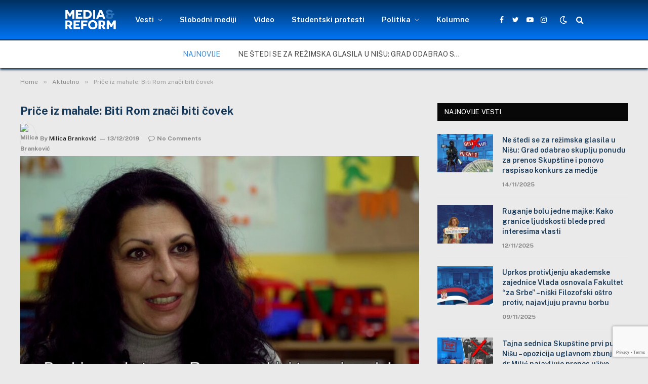

--- FILE ---
content_type: text/html; charset=UTF-8
request_url: https://mediareform.rs/biti-rom-znaci-biti-covek/
body_size: 88953
content:
<!DOCTYPE html><html lang="en-US" class="s-light site-s-light"><head><meta charset="UTF-8" /><meta name="viewport" content="width=device-width, initial-scale=1" /><meta name='robots' content='index, follow, max-image-preview:large, max-snippet:-1, max-video-preview:-1' /><style>img:is([sizes="auto" i], [sizes^="auto," i]) { contain-intrinsic-size: 3000px 1500px }</style><title>Priče iz mahale: Biti Rom znači biti čovek</title><link rel="preload" as="image" imagesrcset="https://mediareform.rs/wp-content/uploads/2019/12/maxresdefault-95-1024x576.jpg 1024w, https://mediareform.rs/wp-content/uploads/2019/12/maxresdefault-95-1068x601.jpg 1068w, https://mediareform.rs/wp-content/uploads/2019/12/maxresdefault-95.jpg 1280w" imagesizes="(max-width: 788px) 100vw, 788px" /><link rel="canonical" href="https://mediareform.rs/biti-rom-znaci-biti-covek/" /><meta property="og:locale" content="en_US" /><meta property="og:type" content="article" /><meta property="og:title" content="Priče iz mahale: Biti Rom znači biti čovek" /><meta property="og:description" content="U vreme kada se važnost školovanja ne dovodi u pitanje, već je to sastavni deo života, ima romske dece za koju je završena osnovna škola, a naročito srednja – privilegija. Takvo stanje često je posledica uslova života. „Romski učenici, pod teretom nemaštine, češće od ostalih vršnjaka prekidaju školovanje i od najranijeg životnog doba rade poslove" /><meta property="og:url" content="https://mediareform.rs/biti-rom-znaci-biti-covek/" /><meta property="article:publisher" content="https://www.facebook.com/mediareformcentar" /><meta property="article:published_time" content="2019-12-13T14:46:13+00:00" /><meta property="article:modified_time" content="2019-12-20T08:56:14+00:00" /><meta property="og:image" content="https://mediareform.rs/wp-content/uploads/2019/12/maxresdefault-95.jpg" /><meta property="og:image:width" content="1280" /><meta property="og:image:height" content="720" /><meta property="og:image:type" content="image/jpeg" /><meta name="author" content="Milica Branković" /><meta name="twitter:card" content="summary_large_image" /><meta name="twitter:creator" content="@mediacentar_nis" /><meta name="twitter:site" content="@mediacentar_nis" /><meta name="twitter:label1" content="Written by" /><meta name="twitter:data1" content="Milica Branković" /><meta name="twitter:label2" content="Est. reading time" /><meta name="twitter:data2" content="6 minutes" /> <script type="application/ld+json" class="yoast-schema-graph">{"@context":"https://schema.org","@graph":[{"@type":"Article","@id":"https://mediareform.rs/biti-rom-znaci-biti-covek/#article","isPartOf":{"@id":"https://mediareform.rs/biti-rom-znaci-biti-covek/"},"author":{"name":"Milica Branković","@id":"https://mediareform.rs/#/schema/person/da2e8507e1f50688baee7b51521b8fd5"},"headline":"Priče iz mahale: Biti Rom znači biti čovek","datePublished":"2019-12-13T14:46:13+00:00","dateModified":"2019-12-20T08:56:14+00:00","mainEntityOfPage":{"@id":"https://mediareform.rs/biti-rom-znaci-biti-covek/"},"wordCount":1131,"commentCount":0,"publisher":{"@id":"https://mediareform.rs/#organization"},"image":{"@id":"https://mediareform.rs/biti-rom-znaci-biti-covek/#primaryimage"},"thumbnailUrl":"https://mediareform.rs/wp-content/uploads/2019/12/maxresdefault-95.jpg","keywords":["Ajša Alić","diskriminacija","OŠ Vuk Karadžić","Romi"],"articleSection":["Aktuelno","Intervju","Priče iz mahale","Video"],"inLanguage":"en-US","potentialAction":[{"@type":"CommentAction","name":"Comment","target":["https://mediareform.rs/biti-rom-znaci-biti-covek/#respond"]}]},{"@type":"WebPage","@id":"https://mediareform.rs/biti-rom-znaci-biti-covek/","url":"https://mediareform.rs/biti-rom-znaci-biti-covek/","name":"Priče iz mahale: Biti Rom znači biti čovek","isPartOf":{"@id":"https://mediareform.rs/#website"},"primaryImageOfPage":{"@id":"https://mediareform.rs/biti-rom-znaci-biti-covek/#primaryimage"},"image":{"@id":"https://mediareform.rs/biti-rom-znaci-biti-covek/#primaryimage"},"thumbnailUrl":"https://mediareform.rs/wp-content/uploads/2019/12/maxresdefault-95.jpg","datePublished":"2019-12-13T14:46:13+00:00","dateModified":"2019-12-20T08:56:14+00:00","breadcrumb":{"@id":"https://mediareform.rs/biti-rom-znaci-biti-covek/#breadcrumb"},"inLanguage":"en-US","potentialAction":[{"@type":"ReadAction","target":["https://mediareform.rs/biti-rom-znaci-biti-covek/"]}]},{"@type":"ImageObject","inLanguage":"en-US","@id":"https://mediareform.rs/biti-rom-znaci-biti-covek/#primaryimage","url":"https://mediareform.rs/wp-content/uploads/2019/12/maxresdefault-95.jpg","contentUrl":"https://mediareform.rs/wp-content/uploads/2019/12/maxresdefault-95.jpg","width":1280,"height":720},{"@type":"BreadcrumbList","@id":"https://mediareform.rs/biti-rom-znaci-biti-covek/#breadcrumb","itemListElement":[{"@type":"ListItem","position":1,"name":"Početna","item":"https://mediareform.rs/"},{"@type":"ListItem","position":2,"name":"Priče iz mahale: Biti Rom znači biti čovek"}]},{"@type":"WebSite","@id":"https://mediareform.rs/#website","url":"https://mediareform.rs/","name":"mediareform.rs","description":"MediaReform.rs","publisher":{"@id":"https://mediareform.rs/#organization"},"potentialAction":[{"@type":"SearchAction","target":{"@type":"EntryPoint","urlTemplate":"https://mediareform.rs/?s={search_term_string}"},"query-input":{"@type":"PropertyValueSpecification","valueRequired":true,"valueName":"search_term_string"}}],"inLanguage":"en-US"},{"@type":"Organization","@id":"https://mediareform.rs/#organization","name":"mediareform","url":"https://mediareform.rs/","logo":{"@type":"ImageObject","inLanguage":"en-US","@id":"https://mediareform.rs/#/schema/logo/image/","url":"https://mediareform.rs/wp-content/uploads/2021/05/cropped-cropped-Media-centar-logo300x300-blue-2.png","contentUrl":"https://mediareform.rs/wp-content/uploads/2021/05/cropped-cropped-Media-centar-logo300x300-blue-2.png","width":300,"height":300,"caption":"mediareform"},"image":{"@id":"https://mediareform.rs/#/schema/logo/image/"},"sameAs":["https://www.facebook.com/mediareformcentar","https://x.com/mediacentar_nis"]},{"@type":"Person","@id":"https://mediareform.rs/#/schema/person/da2e8507e1f50688baee7b51521b8fd5","name":"Milica Branković","image":{"@type":"ImageObject","inLanguage":"en-US","@id":"https://mediareform.rs/#/schema/person/image/","url":"https://secure.gravatar.com/avatar/f1b36f24a42a587dacb521116732394b034cd3b6a17bb1bc1076750dee2f5551?s=96&d=wp_user_avatar&r=g","contentUrl":"https://secure.gravatar.com/avatar/f1b36f24a42a587dacb521116732394b034cd3b6a17bb1bc1076750dee2f5551?s=96&d=wp_user_avatar&r=g","caption":"Milica Branković"},"description":"Novinarka Media i reform centra Niš","url":"https://mediareform.rs/author/bbbmilica2018/"}]}</script> <link rel='dns-prefetch' href='//www.googletagmanager.com' /><link rel='dns-prefetch' href='//maxcdn.bootstrapcdn.com' /><link rel='dns-prefetch' href='//fonts.googleapis.com' /><link rel="alternate" type="application/rss+xml" title=" &raquo; Feed" href="https://mediareform.rs/feed/" /><link rel="alternate" type="application/rss+xml" title=" &raquo; Comments Feed" href="https://mediareform.rs/comments/feed/" /><link rel="preload" as="script" href="https://mediareform.rs/wp-content/themes/smartmag/smart-mag/js/lazyload.js?ver=5.1.1" /><link rel="alternate" type="application/rss+xml" title=" &raquo; Priče iz mahale: Biti Rom znači biti čovek Comments Feed" href="https://mediareform.rs/biti-rom-znaci-biti-covek/feed/" /> <script type="text/javascript">window._wpemojiSettings = {"baseUrl":"https:\/\/s.w.org\/images\/core\/emoji\/16.0.1\/72x72\/","ext":".png","svgUrl":"https:\/\/s.w.org\/images\/core\/emoji\/16.0.1\/svg\/","svgExt":".svg","source":{"concatemoji":"https:\/\/mediareform.rs\/wp-includes\/js\/wp-emoji-release.min.js?ver=6f6f8d07ccc270d2f2333e2145fd9419"}};
/*! This file is auto-generated */
!function(s,n){var o,i,e;function c(e){try{var t={supportTests:e,timestamp:(new Date).valueOf()};sessionStorage.setItem(o,JSON.stringify(t))}catch(e){}}function p(e,t,n){e.clearRect(0,0,e.canvas.width,e.canvas.height),e.fillText(t,0,0);var t=new Uint32Array(e.getImageData(0,0,e.canvas.width,e.canvas.height).data),a=(e.clearRect(0,0,e.canvas.width,e.canvas.height),e.fillText(n,0,0),new Uint32Array(e.getImageData(0,0,e.canvas.width,e.canvas.height).data));return t.every(function(e,t){return e===a[t]})}function u(e,t){e.clearRect(0,0,e.canvas.width,e.canvas.height),e.fillText(t,0,0);for(var n=e.getImageData(16,16,1,1),a=0;a<n.data.length;a++)if(0!==n.data[a])return!1;return!0}function f(e,t,n,a){switch(t){case"flag":return n(e,"\ud83c\udff3\ufe0f\u200d\u26a7\ufe0f","\ud83c\udff3\ufe0f\u200b\u26a7\ufe0f")?!1:!n(e,"\ud83c\udde8\ud83c\uddf6","\ud83c\udde8\u200b\ud83c\uddf6")&&!n(e,"\ud83c\udff4\udb40\udc67\udb40\udc62\udb40\udc65\udb40\udc6e\udb40\udc67\udb40\udc7f","\ud83c\udff4\u200b\udb40\udc67\u200b\udb40\udc62\u200b\udb40\udc65\u200b\udb40\udc6e\u200b\udb40\udc67\u200b\udb40\udc7f");case"emoji":return!a(e,"\ud83e\udedf")}return!1}function g(e,t,n,a){var r="undefined"!=typeof WorkerGlobalScope&&self instanceof WorkerGlobalScope?new OffscreenCanvas(300,150):s.createElement("canvas"),o=r.getContext("2d",{willReadFrequently:!0}),i=(o.textBaseline="top",o.font="600 32px Arial",{});return e.forEach(function(e){i[e]=t(o,e,n,a)}),i}function t(e){var t=s.createElement("script");t.src=e,t.defer=!0,s.head.appendChild(t)}"undefined"!=typeof Promise&&(o="wpEmojiSettingsSupports",i=["flag","emoji"],n.supports={everything:!0,everythingExceptFlag:!0},e=new Promise(function(e){s.addEventListener("DOMContentLoaded",e,{once:!0})}),new Promise(function(t){var n=function(){try{var e=JSON.parse(sessionStorage.getItem(o));if("object"==typeof e&&"number"==typeof e.timestamp&&(new Date).valueOf()<e.timestamp+604800&&"object"==typeof e.supportTests)return e.supportTests}catch(e){}return null}();if(!n){if("undefined"!=typeof Worker&&"undefined"!=typeof OffscreenCanvas&&"undefined"!=typeof URL&&URL.createObjectURL&&"undefined"!=typeof Blob)try{var e="postMessage("+g.toString()+"("+[JSON.stringify(i),f.toString(),p.toString(),u.toString()].join(",")+"));",a=new Blob([e],{type:"text/javascript"}),r=new Worker(URL.createObjectURL(a),{name:"wpTestEmojiSupports"});return void(r.onmessage=function(e){c(n=e.data),r.terminate(),t(n)})}catch(e){}c(n=g(i,f,p,u))}t(n)}).then(function(e){for(var t in e)n.supports[t]=e[t],n.supports.everything=n.supports.everything&&n.supports[t],"flag"!==t&&(n.supports.everythingExceptFlag=n.supports.everythingExceptFlag&&n.supports[t]);n.supports.everythingExceptFlag=n.supports.everythingExceptFlag&&!n.supports.flag,n.DOMReady=!1,n.readyCallback=function(){n.DOMReady=!0}}).then(function(){return e}).then(function(){var e;n.supports.everything||(n.readyCallback(),(e=n.source||{}).concatemoji?t(e.concatemoji):e.wpemoji&&e.twemoji&&(t(e.twemoji),t(e.wpemoji)))}))}((window,document),window._wpemojiSettings);</script> <link rel='stylesheet' id='sbr_styles-css' href='https://mediareform.rs/wp-content/plugins/reviews-feed/assets/css/sbr-styles.min.css?ver=2.1.1' type='text/css' media='all' /><link rel='stylesheet' id='sbi_styles-css' href='https://mediareform.rs/wp-content/plugins/instagram-feed/css/sbi-styles.min.css?ver=6.10.0' type='text/css' media='all' /><link rel='stylesheet' id='sby_styles-css' href='https://mediareform.rs/wp-content/plugins/feeds-for-youtube/css/sb-youtube-free.min.css?ver=2.4.0' type='text/css' media='all' /><link rel='stylesheet' id='shared-counts-css' href='https://mediareform.rs/wp-content/plugins/shared-counts/assets/css/shared-counts.min.css?ver=1.5.0' type='text/css' media='all' /><style id='wp-emoji-styles-inline-css' type='text/css'>img.wp-smiley, img.emoji {
		display: inline !important;
		border: none !important;
		box-shadow: none !important;
		height: 1em !important;
		width: 1em !important;
		margin: 0 0.07em !important;
		vertical-align: -0.1em !important;
		background: none !important;
		padding: 0 !important;
	}</style><link rel='stylesheet' id='contact-form-7-css' href='https://mediareform.rs/wp-content/plugins/contact-form-7/includes/css/styles.css?ver=6.1.3' type='text/css' media='all' /><link rel='stylesheet' id='ctf_styles-css' href='https://mediareform.rs/wp-content/plugins/custom-twitter-feeds/css/ctf-styles.min.css?ver=2.3.1' type='text/css' media='all' /><link rel='stylesheet' id='cff-css' href='https://mediareform.rs/wp-content/plugins/custom-facebook-feed/assets/css/cff-style.min.css?ver=4.3.4' type='text/css' media='all' /><link rel='stylesheet' id='sb-font-awesome-css' href='https://maxcdn.bootstrapcdn.com/font-awesome/4.7.0/css/font-awesome.min.css?ver=6f6f8d07ccc270d2f2333e2145fd9419' type='text/css' media='all' /><link rel='stylesheet' id='taxopress-frontend-css-css' href='https://mediareform.rs/wp-content/plugins/simple-tags/assets/frontend/css/frontend.css?ver=3.40.1' type='text/css' media='all' /><link rel='stylesheet' id='yarpp-thumbnails-css' href='https://mediareform.rs/wp-content/plugins/yet-another-related-posts-plugin/style/styles_thumbnails.css?ver=5.30.11' type='text/css' media='all' /><style id='yarpp-thumbnails-inline-css' type='text/css'>.yarpp-thumbnails-horizontal .yarpp-thumbnail {width: 310px;height: 350px;margin: 5px;margin-left: 0px;}.yarpp-thumbnail > img, .yarpp-thumbnail-default {width: 300px;height: 300px;margin: 5px;}.yarpp-thumbnails-horizontal .yarpp-thumbnail-title {margin: 7px;margin-top: 0px;width: 300px;}.yarpp-thumbnail-default > img {min-height: 300px;min-width: 300px;}
.yarpp-thumbnails-horizontal .yarpp-thumbnail {width: 310px;height: 350px;margin: 5px;margin-left: 0px;}.yarpp-thumbnail > img, .yarpp-thumbnail-default {width: 300px;height: 300px;margin: 5px;}.yarpp-thumbnails-horizontal .yarpp-thumbnail-title {margin: 7px;margin-top: 0px;width: 300px;}.yarpp-thumbnail-default > img {min-height: 300px;min-width: 300px;}</style><link rel='stylesheet' id='smartmag-core-css' href='https://mediareform.rs/wp-content/themes/smartmag/smart-mag/style.css?ver=5.1.1' type='text/css' media='all' /><style id='smartmag-core-inline-css' type='text/css'>:root { --c-main: #3489d9;
--c-main-rgb: 52,137,217;
--c-headings: #153858;
--wrap-padding: 35px; }
.s-light body { background-color: #eaeaea; }
.s-dark body { background-color: #232634; }
.main-sidebar .widget { margin-bottom: 45px; }
.smart-head-main { --c-shadow: #153858; }
.smart-head-main .smart-head-top { --head-h: 0px; background-color: #002c59; }
.smart-head-main .smart-head-mid { --head-h: 80px; background: linear-gradient(180deg, #003161 0%, #0075f6 100%); }
.smart-head-main .smart-head-mid { background-color: #2d76ba; border-top-width: 0px; border-bottom-width: 2px; }
.smart-head-main .smart-head-bot { background-color: #ffffff; border-top-width: 0px; }
.smart-head-main .smart-head-sticky { max-height: 50px; --head-h: 50px; }
.s-light .navigation-main { --c-nav: #ffffff; --c-nav-hov: #999999; }
.s-light .navigation { --c-nav-drop: #000000; }
.smart-head-main .spc-social { --c-spc-social: #ffffff; --spc-social-space: 5px; }
.smart-head-main { --c-search-icon: #ffffff; }
.smart-head-main .search-icon:hover { color: #999999; }
.smart-head-main { --search-icon-size: 16px; }
.smart-head-main .scheme-switcher a { color: #ffffff; }
.smart-head-main .scheme-switcher a:hover { color: #999999; }
.trending-ticker .post-link { font-size: 14px; text-transform: uppercase; }
.upper-footer .block-head { --line-weight: 20px; --c-line: #eaeaea; --c-border: #f4f4f4; }
.main-footer .upper-footer { background-color: #2b2b2b; }
.s-dark .upper-footer { background-color: #c9c9c9; }
.upper-footer { color: #ffffff; }
.main-footer .upper-footer { --c-links: #e2e2e2; }
.upper-footer > .wrap { padding-top: 15px; }
.main-footer .lower-footer { background-color: #f9f9f9; }
.s-dark .lower-footer { background-color: #1e73be; }
.lower-footer { color: #1e73be; }
.s-dark .lower-footer { color: #ffffff; }
.post-meta .meta-item, .post-meta .text-in { font-weight: 900; font-style: normal; text-transform: initial; }
.post-share-float .share-text { font-size: 17px; }
.post-share-float .service { height: 10px; width: 20px; margin-bottom: 5px; font-size: 15px; }
@media (min-width: 768px) and (max-width: 940px) { .ts-contain, .main { padding-left: 35px; padding-right: 35px; } }
@media (max-width: 767px) { .ts-contain, .main { padding-left: 25px; padding-right: 25px; } }


.term-color-3 { --c-main: #81d742; }
.navigation .menu-cat-3 { --c-term: #81d742; }


.term-color-7 { --c-main: #dd9933; }
.navigation .menu-cat-7 { --c-term: #dd9933; }</style><link rel='stylesheet' id='smartmag-fonts-css' href='https://fonts.googleapis.com/css?family=Public+Sans%3A400%2C400i%2C500%2C600%2C700' type='text/css' media='all' /><link rel='stylesheet' id='magnific-popup-css' href='https://mediareform.rs/wp-content/themes/smartmag/smart-mag/css/lightbox.css?ver=5.1.1' type='text/css' media='all' /><link rel='stylesheet' id='smartmag-icons-css' href='https://mediareform.rs/wp-content/themes/smartmag/smart-mag/css/icons/icons.css?ver=5.1.1' type='text/css' media='all' /><link rel='stylesheet' id='smart-mag-child-css' href='https://mediareform.rs/wp-content/themes/smartmag/smart-mag-child/style.css?ver=1.0' type='text/css' media='all' /><link rel='stylesheet' id='yarppRelatedCss-css' href='https://mediareform.rs/wp-content/plugins/yet-another-related-posts-plugin/style/related.css?ver=5.30.11' type='text/css' media='all' /> <script type="text/javascript" src="https://mediareform.rs/wp-includes/js/jquery/jquery.min.js?ver=3.7.1" id="jquery-core-js"></script> <script type="text/javascript" src="https://mediareform.rs/wp-includes/js/jquery/jquery-migrate.min.js?ver=3.4.1" id="jquery-migrate-js"></script> <script type="text/javascript" src="https://mediareform.rs/wp-content/plugins/simple-tags/assets/frontend/js/frontend.js?ver=3.40.1" id="taxopress-frontend-js-js"></script> 
 <script type="text/javascript" src="https://www.googletagmanager.com/gtag/js?id=GT-WB2RNGX" id="google_gtagjs-js" async></script> <script type="text/javascript" id="google_gtagjs-js-after">window.dataLayer = window.dataLayer || [];function gtag(){dataLayer.push(arguments);}
gtag("set","linker",{"domains":["mediareform.rs"]});
gtag("js", new Date());
gtag("set", "developer_id.dZTNiMT", true);
gtag("config", "GT-WB2RNGX");</script> <link rel="https://api.w.org/" href="https://mediareform.rs/wp-json/" /><link rel="alternate" title="JSON" type="application/json" href="https://mediareform.rs/wp-json/wp/v2/posts/15464" /><link rel="EditURI" type="application/rsd+xml" title="RSD" href="https://mediareform.rs/xmlrpc.php?rsd" /><link rel='shortlink' href='https://mediareform.rs/?p=15464' /><link rel="alternate" title="oEmbed (JSON)" type="application/json+oembed" href="https://mediareform.rs/wp-json/oembed/1.0/embed?url=https%3A%2F%2Fmediareform.rs%2Fbiti-rom-znaci-biti-covek%2F" /><link rel="alternate" title="oEmbed (XML)" type="text/xml+oembed" href="https://mediareform.rs/wp-json/oembed/1.0/embed?url=https%3A%2F%2Fmediareform.rs%2Fbiti-rom-znaci-biti-covek%2F&#038;format=xml" /><meta name="generator" content="Site Kit by Google 1.165.0" /> <script>var BunyadSchemeKey = 'bunyad-scheme';
		(() => {
			const d = document.documentElement;
			const c = d.classList;
			const scheme = localStorage.getItem(BunyadSchemeKey);
			if (scheme) {
				d.dataset.origClass = c;
				scheme === 'dark' ? c.remove('s-light', 'site-s-light') : c.remove('s-dark', 'site-s-dark');
				c.add('site-s-' + scheme, 's-' + scheme);
			}
		})();</script> <meta name="generator" content="Elementor 3.33.0; features: additional_custom_breakpoints; settings: css_print_method-external, google_font-enabled, font_display-auto"><style type="text/css">a.st_tag, a.internal_tag, .st_tag, .internal_tag { text-decoration: underline !important; }</style><style>.e-con.e-parent:nth-of-type(n+4):not(.e-lazyloaded):not(.e-no-lazyload),
				.e-con.e-parent:nth-of-type(n+4):not(.e-lazyloaded):not(.e-no-lazyload) * {
					background-image: none !important;
				}
				@media screen and (max-height: 1024px) {
					.e-con.e-parent:nth-of-type(n+3):not(.e-lazyloaded):not(.e-no-lazyload),
					.e-con.e-parent:nth-of-type(n+3):not(.e-lazyloaded):not(.e-no-lazyload) * {
						background-image: none !important;
					}
				}
				@media screen and (max-height: 640px) {
					.e-con.e-parent:nth-of-type(n+2):not(.e-lazyloaded):not(.e-no-lazyload),
					.e-con.e-parent:nth-of-type(n+2):not(.e-lazyloaded):not(.e-no-lazyload) * {
						background-image: none !important;
					}
				}</style><link rel="icon" href="https://mediareform.rs/wp-content/uploads/2021/05/cropped-cropped-cropped-Media-centar-logo300x300-blue-2-32x32.png" sizes="32x32" /><link rel="icon" href="https://mediareform.rs/wp-content/uploads/2021/05/cropped-cropped-cropped-Media-centar-logo300x300-blue-2-192x192.png" sizes="192x192" /><link rel="apple-touch-icon" href="https://mediareform.rs/wp-content/uploads/2021/05/cropped-cropped-cropped-Media-centar-logo300x300-blue-2-180x180.png" /><meta name="msapplication-TileImage" content="https://mediareform.rs/wp-content/uploads/2021/05/cropped-cropped-cropped-Media-centar-logo300x300-blue-2-270x270.png" /><style type="text/css" id="wp-custom-css">.navigation {
  --nav-height: var(--head-h, 43px);
  font-family: var(--ui-font);
  color: var(--c-nav);
  background-color: rgba(255, 0, 0, 0.001);
  height: 100%;
  align-self: center;
}
.s-light .smart-head-sticky:not(.s-dark) {
    background: linear-gradient(180deg, #003161, #0075f6);
}
  
img {
	display: block;
	margin: 2px 0px; }

/* Definišemo boju za citate */
blockquote {
    color: #093c67; /* Crvena boja (možete promeniti hex kod ili ime boje prema vašim potrebama) */
	font-weight: bold; /* Podebljani tekst */
}</style></head><body data-rsssl=1 class="wp-singular post-template-default single single-post postid-15464 single-format-video wp-theme-smartmagsmart-mag wp-child-theme-smartmagsmart-mag-child post-layout-modern post-cat-18 has-lb has-lb-sm has-sb-sep layout-normal elementor-default elementor-kit-20973"><div class="main-wrap"><div class="off-canvas-backdrop"></div><div class="mobile-menu-container off-canvas" id="off-canvas"><div class="off-canvas-head"> <a href="#" class="close"><i class="tsi tsi-times"></i></a><div class="ts-logo"> <img class="logo-mobile logo-image" src="https://mediareform.rs/wp-content/uploads/2021/04/logomirc_1.png" width="83" height="35" alt/></div></div><div class="off-canvas-content"><ul id="menu-glavni" class="mobile-menu"><li id="menu-item-21384" class="menu-item menu-item-type-post_type menu-item-object-page menu-item-has-children menu-item-21384"><a href="https://mediareform.rs/vesti-i-obavestenja/">Vesti</a><ul class="sub-menu"><li id="menu-item-22163" class="menu-item menu-item-type-taxonomy menu-item-object-category current-post-ancestor menu-item-22163"><a href="https://mediareform.rs/kategorije/drustvo/">Društvo</a></li><li id="menu-item-22159" class="menu-item menu-item-type-taxonomy menu-item-object-category menu-item-22159"><a href="https://mediareform.rs/kategorije/kultura/">Kultura</a></li><li id="menu-item-22164" class="menu-item menu-item-type-taxonomy menu-item-object-category menu-item-22164"><a href="https://mediareform.rs/kategorije/zdravlje/">Zdravlje</a></li><li id="menu-item-22165" class="menu-item menu-item-type-taxonomy menu-item-object-category menu-item-22165"><a href="https://mediareform.rs/kategorije/ekologija/">Ekologija</a></li><li id="menu-item-22162" class="menu-item menu-item-type-taxonomy menu-item-object-category current-post-ancestor current-menu-parent current-post-parent menu-item-22162"><a href="https://mediareform.rs/kategorije/intervju/">Intervju</a></li><li id="menu-item-31371" class="menu-item menu-item-type-taxonomy menu-item-object-category menu-item-31371"><a href="https://mediareform.rs/kategorije/mrcn-teme/">MRCN teme</a></li><li id="menu-item-3423" class="menu-item menu-item-type-taxonomy menu-item-object-category menu-item-3423"><a href="https://mediareform.rs/kategorije/blog/">Blog</a></li></ul></li><li id="menu-item-74" class="menu-item menu-item-type-taxonomy menu-item-object-category menu-item-74"><a href="https://mediareform.rs/kategorije/slobodni-mediji/">Slobodni mediji</a></li><li id="menu-item-620" class="menu-item menu-item-type-taxonomy menu-item-object-category menu-item-620"><a href="https://mediareform.rs/kategorije/produkcija/">Video</a></li><li id="menu-item-35188" class="menu-item menu-item-type-taxonomy menu-item-object-category menu-item-35188"><a href="https://mediareform.rs/kategorije/studentski-protesti/">Studentski protesti</a></li><li id="menu-item-33516" class="menu-item menu-item-type-taxonomy menu-item-object-category menu-item-has-children menu-item-33516"><a href="https://mediareform.rs/kategorije/politika/">Politika</a><ul class="sub-menu"><li id="menu-item-30030" class="menu-item menu-item-type-taxonomy menu-item-object-category menu-item-30030"><a href="https://mediareform.rs/kategorije/izbori-2024/">Izbori 2024</a></li></ul></li><li id="menu-item-31370" class="menu-item menu-item-type-taxonomy menu-item-object-category menu-item-31370"><a href="https://mediareform.rs/kategorije/kolumne-2/">Kolumne</a></li></ul><div class="spc-social spc-social-b smart-head-social"> <a href="https://www.facebook.com/mediareformcentar" class="link s-facebook" target="_blank" rel="noopener"> <i class="icon tsi tsi-facebook"></i> <span class="visuallyhidden">Facebook</span> </a> <a href="https://twitter.com/mediacentar_nis" class="link s-twitter" target="_blank" rel="noopener"> <i class="icon tsi tsi-twitter"></i> <span class="visuallyhidden">Twitter</span> </a> <a href="https://www.instagram.com/mediacentar_nis" class="link s-instagram" target="_blank" rel="noopener"> <i class="icon tsi tsi-instagram"></i> <span class="visuallyhidden">Instagram</span> </a></div></div></div><div class="smart-head smart-head-a smart-head-main" id="smart-head" data-sticky="mid" data-sticky-type="fixed"><div class="smart-head-row smart-head-mid smart-head-row-3 is-light has-center-nav smart-head-row-full"><div class="inner full"><div class="items items-left empty"></div><div class="items items-center "> <a href="https://mediareform.rs/" title rel="home" class="logo-link ts-logo"> <span> <img src="https://mediareform.rs/wp-content/uploads/2021/04/logomirc_1.png" class="logo-image" alt /> </span> </a><div class="nav-wrap"><nav class="navigation navigation-main nav-hov-a"><ul id="menu-glavni-1" class="menu"><li class="menu-item menu-item-type-post_type menu-item-object-page menu-item-has-children menu-item-21384"><a href="https://mediareform.rs/vesti-i-obavestenja/">Vesti</a><ul class="sub-menu"><li class="menu-item menu-item-type-taxonomy menu-item-object-category current-post-ancestor menu-cat-3845 menu-item-22163"><a href="https://mediareform.rs/kategorije/drustvo/">Društvo</a></li><li class="menu-item menu-item-type-taxonomy menu-item-object-category menu-cat-3258 menu-item-22159"><a href="https://mediareform.rs/kategorije/kultura/">Kultura</a></li><li class="menu-item menu-item-type-taxonomy menu-item-object-category menu-cat-3846 menu-item-22164"><a href="https://mediareform.rs/kategorije/zdravlje/">Zdravlje</a></li><li class="menu-item menu-item-type-taxonomy menu-item-object-category menu-cat-3847 menu-item-22165"><a href="https://mediareform.rs/kategorije/ekologija/">Ekologija</a></li><li class="menu-item menu-item-type-taxonomy menu-item-object-category current-post-ancestor current-menu-parent current-post-parent menu-cat-7 menu-item-22162"><a href="https://mediareform.rs/kategorije/intervju/">Intervju</a></li><li class="menu-item menu-item-type-taxonomy menu-item-object-category menu-cat-4399 menu-item-31371"><a href="https://mediareform.rs/kategorije/mrcn-teme/">MRCN teme</a></li><li class="menu-item menu-item-type-taxonomy menu-item-object-category menu-cat-446 menu-item-3423"><a href="https://mediareform.rs/kategorije/blog/">Blog</a></li></ul></li><li class="menu-item menu-item-type-taxonomy menu-item-object-category menu-cat-2 menu-item-74"><a href="https://mediareform.rs/kategorije/slobodni-mediji/">Slobodni mediji</a></li><li class="menu-item menu-item-type-taxonomy menu-item-object-category menu-cat-22 menu-item-620"><a href="https://mediareform.rs/kategorije/produkcija/">Video</a></li><li class="menu-item menu-item-type-taxonomy menu-item-object-category menu-cat-5568 menu-item-35188"><a href="https://mediareform.rs/kategorije/studentski-protesti/">Studentski protesti</a></li><li class="menu-item menu-item-type-taxonomy menu-item-object-category menu-item-has-children menu-cat-4164 menu-item-33516"><a href="https://mediareform.rs/kategorije/politika/">Politika</a><ul class="sub-menu"><li class="menu-item menu-item-type-taxonomy menu-item-object-category menu-cat-5011 menu-item-30030"><a href="https://mediareform.rs/kategorije/izbori-2024/">Izbori 2024</a></li></ul></li><li class="menu-item menu-item-type-taxonomy menu-item-object-category menu-cat-5012 menu-item-31370"><a href="https://mediareform.rs/kategorije/kolumne-2/">Kolumne</a></li></ul></nav></div><div class="spc-social spc-social-a smart-head-social"> <a href="https://www.facebook.com/mediareformcentar" class="link s-facebook" target="_blank" rel="noopener"> <i class="icon tsi tsi-facebook"></i> <span class="visuallyhidden">Facebook</span> </a> <a href="https://twitter.com/mediacentar_nis" class="link s-twitter" target="_blank" rel="noopener"> <i class="icon tsi tsi-twitter"></i> <span class="visuallyhidden">Twitter</span> </a> <a href="https://www.youtube.com/user/McnProdukcija" class="link s-youtube" target="_blank" rel="noopener"> <i class="icon tsi tsi-youtube-play"></i> <span class="visuallyhidden">YouTube</span> </a> <a href="https://www.instagram.com/mediacentar_nis" class="link s-instagram" target="_blank" rel="noopener"> <i class="icon tsi tsi-instagram"></i> <span class="visuallyhidden">Instagram</span> </a></div><div class="scheme-switcher has-icon-only"> <a href="#" class="toggle is-icon toggle-dark" title="Switch to Dark Design - easier on eyes."> <i class="icon tsi tsi-moon"></i> </a> <a href="#" class="toggle is-icon toggle-light" title="Switch to Light Design."> <i class="icon tsi tsi-bright"></i> </a></div> <a href="#" class="search-icon has-icon-only is-icon" title="Search"> <i class="tsi tsi-search"></i> </a></div><div class="items items-right empty"></div></div></div><div class="smart-head-row smart-head-bot smart-head-row-3 is-light smart-head-row-full"><div class="inner full"><div class="items items-left empty"></div><div class="items items-center "><div class="trending-ticker"> <span class="heading">Najnovije</span><ul><li><a href="https://mediareform.rs/ne-stedi-se-za-rezimska-glasila-u-nisu-grad-odabrao-skuplju-ponudu-za-prenos-skupstine-i-ponovo-raspisao-konkurs-za-medije/" class="post-link">Ne štedi se za režimska glasila u Nišu: Grad odabrao skuplju ponudu za prenos Skupštine i ponovo raspisao konkurs za medije</a></li><li><a href="https://mediareform.rs/ruganje-bolu-jedne-majke-kako-granice-ljudskosti-blede-pred-interesima-vlasti/" class="post-link">Ruganje bolu jedne majke: Kako granice ljudskosti blede pred interesima vlasti</a></li><li><a href="https://mediareform.rs/uprkos-protivljenju-akademske-zajednice-vlada-osnovala-fakultet-za-srbe-niski-filozofski-ostro-protiv-najavljuju-pravnu-borbu/" class="post-link">Uprkos protivljenju akademske zajednice Vlada osnovala Fakultet “za Srbe” &#8211; niški Filozofski oštro protiv, najavljuju pravnu borbu</a></li><li><a href="https://mediareform.rs/tajna-sednica-skupstine-prvi-put-u-nisu-opozicija-uglavnom-zbunjena-dr-milic-najavljuje-prenos-uzivo/" class="post-link">Tajna sednica Skupštine prvi put u Nišu &#8211; opozicija uglavnom zbunjena, dr Milić najavljuje prenos uživo</a></li><li><a href="https://mediareform.rs/prvi-milioni-iz-gradske-kase-za-nis-tv-samar-svima-koji-postuju-zakone/" class="post-link">Prvi milioni iz gradske kase za “Niš TV” &#8211; “Šamar svima koji poštuju zakone”</a></li><li><a href="https://mediareform.rs/skela-kao-simbol-apsurda-nerada-i-nebrige-institucija-u-nisu-najduza-korupcija-na-ocigled-svih-gradana/" class="post-link">Skela kao simbol apsurda, (ne)rada i (ne)brige institucija u Nišu &#8211; “najduža korupcija na očigled svih građana”</a></li><li><a href="https://mediareform.rs/festival-slobodna-zona-od-5-do-10-novembra-i-u-nisu/" class="post-link">Festival &#8220;Slobodna zona&#8221; od 5. do 10. novembra i u Nišu</a></li><li><a href="https://mediareform.rs/godinu-dana-od-pada-nadstresnice-drustvo-u-pat-poziciji-uz-studente-koji-traze-najvazniju-utakmicu/" class="post-link">Godinu dana od pada nadstrešnice &#8211;  Društvo u pat-poziciji, uz studente koji traže najvažniju utakmicu</a></li><li><a href="https://mediareform.rs/bar-svaki-treci-porodaj-u-nisu-zavrsi-se-carskim-rezom-dula-otkriva-kako-zenama-vratiti-moc-radanja/" class="post-link">Bar svaki treći porođaj u Nišu završi se carskim rezom &#8211; dula otkriva kako ženama vratiti “moć rađanja”</a></li><li><a href="https://mediareform.rs/razgovor-o-bezbednosti-novinara-na-lokalu-anem/" class="post-link">Razgovor o bezbednosti novinara na lokalu, ANEM;</a></li></ul></div></div><div class="items items-right empty"></div></div></div></div><div class="smart-head smart-head-a smart-head-mobile" id="smart-head-mobile" data-sticky="mid" data-sticky-type><div class="smart-head-row smart-head-mid smart-head-row-3 is-light smart-head-row-full"><div class="inner wrap"><div class="items items-left "> <button class="offcanvas-toggle has-icon" type="button" aria-label="Menu"> <span class="hamburger-icon hamburger-icon-a"> <span class="inner"></span> </span> </button></div><div class="items items-center "> <a href="https://mediareform.rs/" title rel="home" class="logo-link ts-logo"> <span> <img class="logo-mobile logo-image" src="https://mediareform.rs/wp-content/uploads/2021/04/logomirc_1.png" width="83" height="35" alt/> </span> </a></div><div class="items items-right "><div class="scheme-switcher has-icon-only"> <a href="#" class="toggle is-icon toggle-dark" title="Switch to Dark Design - easier on eyes."> <i class="icon tsi tsi-moon"></i> </a> <a href="#" class="toggle is-icon toggle-light" title="Switch to Light Design."> <i class="icon tsi tsi-bright"></i> </a></div> <a href="#" class="search-icon has-icon-only is-icon" title="Search"> <i class="tsi tsi-search"></i> </a></div></div></div></div><div class="a-wrap a-wrap-base a-wrap-2"><section id='baner' class='stag-custom-widget-area '><aside id="smartmag-block-codes-2" class="widget ts-block-widget smartmag-widget-codes"><div class="block"><div class="a-wrap"></div></div></aside></section></div><nav class="breadcrumbs is-full-width breadcrumbs-a" id="breadcrumb"><div class="inner ts-contain "><span><a href="https://mediareform.rs/"><span>Home</span></a></span><span class="delim">&raquo;</span><span><a href="https://mediareform.rs/kategorije/aktuelno/"><span>Aktuelno</span></a></span><span class="delim">&raquo;</span><span class="current">Priče iz mahale: Biti Rom znači biti čovek</span></div></nav><div class="main ts-contain cf right-sidebar"><div class="ts-row"><div class="col-8 main-content"><div class="the-post-header s-head-modern s-head-modern-a"><div class="post-meta post-meta-a post-meta-left post-meta-single has-below"><h1 class="is-title post-title">Priče iz mahale: Biti Rom znači biti čovek</h1><div class="post-meta-items meta-below has-author-img"><span class="meta-item post-author has-img"><img alt='Milica Branković' src='https://secure.gravatar.com/avatar/f1b36f24a42a587dacb521116732394b034cd3b6a17bb1bc1076750dee2f5551?s=32&#038;d=wp_user_avatar&#038;r=g' srcset='https://secure.gravatar.com/avatar/f1b36f24a42a587dacb521116732394b034cd3b6a17bb1bc1076750dee2f5551?s=64&#038;d=wp_user_avatar&#038;r=g 2x' class='avatar avatar-32 photo' height='32' width='32' decoding='async'/><span class="by">By</span> <a href="https://mediareform.rs/author/bbbmilica2018/" title="Posts by Milica Branković" rel="author">Milica Branković</a></span><span class="meta-item has-next-icon date"><time class="post-date" datetime="2019-12-13T15:46:13+01:00">13/12/2019</time></span><span class="meta-item comments has-icon"><a href="https://mediareform.rs/biti-rom-znaci-biti-covek/#respond"><i class="tsi tsi-comment-o"></i>No Comments</a></span></div></div></div><div class="single-featured"><div class="featured"> <a href="https://mediareform.rs/wp-content/uploads/2019/12/maxresdefault-95.jpg" class="image-link media-ratio ar-bunyad-main"><img width="788" height="515" src="[data-uri]" class="attachment-large size-large lazyload wp-post-image" alt="" sizes="(max-width: 788px) 100vw, 788px" title="Priče iz mahale: Biti Rom znači biti čovek" decoding="async" data-srcset="https://mediareform.rs/wp-content/uploads/2019/12/maxresdefault-95-1024x576.jpg 1024w, https://mediareform.rs/wp-content/uploads/2019/12/maxresdefault-95-1068x601.jpg 1068w, https://mediareform.rs/wp-content/uploads/2019/12/maxresdefault-95.jpg 1280w" data-src="https://mediareform.rs/wp-content/uploads/2019/12/maxresdefault-95-1024x576.jpg" /></a></div></div><div class="the-post s-post-modern"><article id="post-15464" class="post-15464 post type-post status-publish format-video has-post-thumbnail category-aktuelno category-intervju category-price-iz-mahale category-video tag-ajsa-alic tag-diskriminacija tag-os-vuk-karadzic tag-romi post_format-post-format-video ciTrackContent"><div class="post-content-wrap"><div class="post-content cf entry-content content-spacious"><p><strong>U vreme kada se važnost školovanja ne dovodi u pitanje, već je to sastavni deo života, ima romske dece za koju je završena osnovna škola, a naročito srednja – privilegija. Takvo stanje često je posledica uslova života.</strong></p><p>„<em>Romski učenici, pod teretom nemaštine, češće od ostalih vršnjaka prekidaju školovanje i od najranijeg životnog doba rade poslove za koje se uglavnom ne traži posebna stručnost kako bi obezbedili elementarna sredstva za život. U osnovnoškolskom i srednjoškolskom uzrastu često se nalaze u školama za obrazovanje odraslih, gde završavaju osnovno obrazovanje po skraćenom programu</em>“, stoji u analizi koju je radio Tim za socijalno uključivanje i smanjenje siromaštva Vlade Republike Srbije.  </p><p>Promena ovakve statistike životna je misija pedagoške asistentkinje u OŠ „Vuk Karadžić“ Ajše Alić. Ova niška škola specifična je po tome što su 97% đaka romska deca, a kako kaže Alićeva, odlikuje je i to što mnogo njih nastavlja školovanje.</p><p>Veliki izazov za nju predstavlja rad sa predškolcima, jer su to deca koja tek uče da se uključe u sistem.&nbsp; Tada se prvi put susreću sa institucijom pošto u vrtiće ne idu, već ih čuvaju roditelji, bake ili deke.</p><p>„<em>Oni imaju neke svoje male bisere, koji ponekad mogu mnogo da nasmeju. Na primer, dođu i kažu šta se desilo kod kuće, da li je nemaština, da li neko odlazi u inostranstvo, da li su se roditelji posvađali i slične situacije. To su mali ljudi sa velikim životnim problemima</em>“.  <br></p><figure class="wp-block-image size-large"><img fetchpriority="high" decoding="async" width="1024" height="576" src="https://mediareform.rs/wp-content/uploads/2019/12/a1-1024x576.png" alt="" class="wp-image-15466" srcset="https://mediareform.rs/wp-content/uploads/2019/12/a1-1024x576.png 1024w, https://mediareform.rs/wp-content/uploads/2019/12/a1-300x169.png 300w, https://mediareform.rs/wp-content/uploads/2019/12/a1-768x432.png 768w, https://mediareform.rs/wp-content/uploads/2019/12/a1-1536x864.png 1536w, https://mediareform.rs/wp-content/uploads/2019/12/a1-696x392.png 696w, https://mediareform.rs/wp-content/uploads/2019/12/a1-1068x601.png 1068w, https://mediareform.rs/wp-content/uploads/2019/12/a1-747x420.png 747w, https://mediareform.rs/wp-content/uploads/2019/12/a1.png 1920w" sizes="(max-width: 1024px) 100vw, 1024px" /></figure><h2 class="wp-block-heading"><strong>Školovanje na maternjem jeziku ključno za očuvanje kulture i tradicije</strong></h2><p>Romi su nekada mnogo ranije napuštali školu. Danas je situacija znatno bolja, smatra naša sagovornica, a tome su doprinele česte radionice, tribine, posete porodicama u kojima se roditeljima ukazivalo na važnost obrazovanje dece.</p><div class="wp-block-group has-very-light-gray-background-color has-background"><div class="wp-block-group__inner-container is-layout-flow wp-block-group-is-layout-flow"><blockquote class="wp-block-quote is-style-default is-layout-flow wp-block-quote-is-layout-flow"><p></p><cite>„<em>Samo šest posto dece iz romskih naselja pohađa predškolsko obrazovanje, a tek 12% ima pristup dečijim knjigama. Osnovnu školu upisuje 69% dece školskog uzrasta iz romskih naselja, a završava je samo 64% posto njih. Situacija je još nepovoljnija u srednjoškolskom obrazovanju, jer tek svaki peti adolescent iz romskog naselja pohađa srednju školu</em>“, stoji u gorenavedenom istraživanju.   </cite></blockquote></div></div><p>„<em>Najteže im pada jezička barijera, i to ne samo između romskog i srpskog jezika već i kada nam se porodice vrate iz inostranstva, pa deca govore samo jezik zemlje iz koje su došli, ili eventualno romski, a srpski ne znaju nijednu reč</em>“, priča Alićeva. To se lako nadomesti jer deca vrlo brzo savladaju srpski jezik, dodaje ona, mnogo je veći problem što je romski u školama fakultativan predmet, a to može da bude poražavajuće za očuvanje kulture ovog naroda. Roditelji se ne izjašnjavaju za učenje ovog jezika, jer smatraju da njihova deca već znaju romski.</p><p>„<em>To nije samo učenje jezika, mi ga znamo. Ovde je reč o tradiciji, običajima, kulturi, o nečemu što romska zajednica nikako ne bi trebalo da zaboravi. Ako vi stalno pričate jezik većinskog naroda, zaboravljate maternji. Taj narod se tako gubi, počinje asimilacija, a to nije moj cilj. Gube se poezija, priče, bajke, poslovice, sve što je lepo. Za mene biti Rom znači biti čovek. Ja sam vrlo ponosna što sam Romkinja, na to što radim u školi i što pomažem mladim generacijama da budu bolje od mene</em>“.<br></p><h2 class="wp-block-heading"><strong>Diskriminacija kao deo života Roma</strong></h2><p>Kako je i sama uspela da se izbori sa predrasudama i diskriminacijom, Ajša Alić kaže da deci želi da bude primer dobre prakse.</p><p>„<em>Dok nisam počela da radim, nisam znala za diskriminaciju. Rođena sam u staroj Jugoslaviji i mene su roditelji vaspitavali kao Jugoslovenku i Romkinju. Nikada se nisam stidela svoje nacije. Kada sam počela da radim, videla sam da nešto ne štima i shvatila da je u pitanju diskriminacija. Ja se svim snagama borim protiv toga i tome učim i decu. Diskriminacija nije uvek vidljiva. Postoji i ona skrivena, nju je teško prepoznati</em>“.</p><p>U OŠ „Vuk Karadžić“ ranije je išlo više neromske dece. Sada, kada zakon dozvoljava roditeljima da upišu decu u koju god školu žele, dolazi do getoizacije, pa je neromske dece svega tri procenta.&nbsp;&nbsp;</p><p>„<em>Ovdašnje naselje ‘Nikola Tesla’ ima mnogo dece, ali ona ne idu u ovu školu, već odlaze u druge krajeve grada. Deca ne prepoznaju razliku, ona se igraju i druže, ali ipak idu u udaljenije škole, što malo boli. Svake godine gubimo određeni broj đaka i plašim se da ćemo jednog dana izgubiti i odeljenja</em>“.</p><p>Prema rečima Alićeve, do diskriminacije najčešće dolazi kada deca krenu u srednju školu.</p><p>„<em>Ja naše učenike pratim tokom prve godine da vidim kako su se uklopili u sistem kada nisu u većini. Uglavnom se svi uklope, malo je onih koji se jave i kažu da im je profesorka nešto rekla ili da im je neki učenik rekao: &#8216;Ti si Ciganin, šta ćeš ti u ovoj školi?&#8217;“, kaže naša sagovornica i naglašava da oni i pripremaju buduće srednjoškolce da se ne povlače zbog toga što su Romi: „Samo učenjem i praćenjem nastave mogu da postignu isti nivo kao i većinska deca</em>“.</p><figure class="wp-block-image size-large"><img decoding="async" width="1024" height="576" src="https://mediareform.rs/wp-content/uploads/2019/12/a2-1024x576.png" alt="" class="wp-image-15467" srcset="https://mediareform.rs/wp-content/uploads/2019/12/a2-1024x576.png 1024w, https://mediareform.rs/wp-content/uploads/2019/12/a2-300x169.png 300w, https://mediareform.rs/wp-content/uploads/2019/12/a2-768x432.png 768w, https://mediareform.rs/wp-content/uploads/2019/12/a2-1536x864.png 1536w, https://mediareform.rs/wp-content/uploads/2019/12/a2-696x392.png 696w, https://mediareform.rs/wp-content/uploads/2019/12/a2-1068x601.png 1068w, https://mediareform.rs/wp-content/uploads/2019/12/a2-747x420.png 747w, https://mediareform.rs/wp-content/uploads/2019/12/a2.png 1920w" sizes="(max-width: 1024px) 100vw, 1024px" /></figure><h2 class="wp-block-heading"><strong>Nema pozitivne diskirminacije</strong></h2><p>Treba promeniti svest ljudi da bi se smanjila diskriminacija, smatra Ajša Alić. Primer su afirmativne mere za upis u srednje škole i na fakultete, zbog kojih većinski narod neretko misli da je upravo on diskriminisan.</p><p>„<em>Romska deca potiču iz romskih naselja. Romska deca nemaju iste polazne tačke jer ne idu u jaslice i u vrtiće, njih čuvaju roditelji, bake i deke. Naša deca vole da uče, naravno, ima i sporadičnih slučajeva. Naša deca postižu i rezultate na takmičenjima. Nemamo iste polazne tačke, zbog toga malo kaskamo. Ja učim decu da budu dva koraka ispred, jer ako se vrate jedan korak, to može mnogo da ih košta</em>“.<br></p><p>Autor članka: Milica Branković<br>Autor video priloga: Tamara Milojević<br>Prevod: Turkijan Redžepi</p><p>———————————————————————————————————</p><div class="wp-block-image"><figure class="alignleft"><img decoding="async" width="314" height="130" src="https://mediareform.rs/wp-content/uploads/2019/11/Price-iz-mahale-1.png" alt="" class="wp-image-15205" srcset="https://mediareform.rs/wp-content/uploads/2019/11/Price-iz-mahale-1.png 314w, https://mediareform.rs/wp-content/uploads/2019/11/Price-iz-mahale-1-300x124.png 300w" sizes="(max-width: 314px) 100vw, 314px" /></figure></div><p class="has-text-color has-cyan-bluish-gray-color"><em>***Media i reform centar Niš će u narednom periodu objaviti seriju tekstova i video priloga o kulturi, tradiciji, jeziku, religiji, kao i novim kulturnim praksama Roma u Nišu i okolini. Media i reform centar Niš će tekstove objavljivati na srpskom i romskom jeziku, kao deo projekta&nbsp;<strong>„Vakeribe taro mahale- priče iz mahale”</strong>&nbsp;koji je podržalo Ministarstvo kulture i informisanja Republike Srbije na Konkursu za sufinansiranje projekata iz oblasti javnog informisanja na jezicima nacionalnih manjina u 2019. godini.</em></p><p></p><div class="shared-counts-wrap after_content style-classic"><a href="https://www.facebook.com/sharer/sharer.php?u=https://mediareform.rs/biti-rom-znaci-biti-covek/&#038;display=popup&#038;ref=plugin&#038;src=share_button" title="Share on Facebook"  target="_blank"  rel="nofollow noopener noreferrer"  class="shared-counts-button facebook shared-counts-no-count" data-postid="15464" data-social-network="Facebook" data-social-action="Share" data-social-target="https://mediareform.rs/biti-rom-znaci-biti-covek/"><span class="shared-counts-icon-label"><span class="shared-counts-icon"><svg version="1.1" xmlns="http://www.w3.org/2000/svg" width="18.8125" height="32" viewBox="0 0 602 1024"><path d="M548 6.857v150.857h-89.714q-49.143 0-66.286 20.571t-17.143 61.714v108h167.429l-22.286 169.143h-145.143v433.714h-174.857v-433.714h-145.714v-169.143h145.714v-124.571q0-106.286 59.429-164.857t158.286-58.571q84 0 130.286 6.857z"></path></svg></span><span class="shared-counts-label">Facebook</span></span></a><a href="https://twitter.com/share?url=https://mediareform.rs/biti-rom-znaci-biti-covek/&#038;text=Pri%C4%8De%20iz%20mahale%3A%20Biti%20Rom%20zna%C4%8Di%20biti%20%C4%8Dovek" title="Share on Twitter"  target="_blank"  rel="nofollow noopener noreferrer"  class="shared-counts-button twitter shared-counts-no-count" data-postid="15464" data-social-network="Twitter" data-social-action="Tweet" data-social-target="https://mediareform.rs/biti-rom-znaci-biti-covek/"><span class="shared-counts-icon-label"><span class="shared-counts-icon"><svg viewBox="0 0 24 24" xmlns="http://www.w3.org/2000/svg"><path d="M13.8944 10.4695L21.3345 2H19.5716L13.1085 9.35244L7.95022 2H1.99936L9.80147 13.1192L1.99936 22H3.76218L10.5832 14.2338L16.0318 22H21.9827L13.8944 10.4695ZM11.4792 13.2168L10.6875 12.1089L4.39789 3.30146H7.10594L12.1833 10.412L12.9717 11.5199L19.5708 20.7619H16.8628L11.4792 13.2168Z" /></svg></span><span class="shared-counts-label">Tweet</span></span></a><a href="https://www.linkedin.com/shareArticle?mini=true&#038;url=https://mediareform.rs/biti-rom-znaci-biti-covek/" title="Share on LinkedIn"  target="_blank"  rel="nofollow noopener noreferrer"  class="shared-counts-button linkedin shared-counts-no-count" data-postid="15464" data-social-network="LinkedIn" data-social-action="Share" data-social-target="https://mediareform.rs/biti-rom-znaci-biti-covek/"><span class="shared-counts-icon-label"><span class="shared-counts-icon"><svg version="1.1" xmlns="http://www.w3.org/2000/svg" width="27.4375" height="32" viewBox="0 0 878 1024"><path d="M199.429 357.143v566.286h-188.571v-566.286h188.571zM211.429 182.286q0.571 41.714-28.857 69.714t-77.429 28h-1.143q-46.857 0-75.429-28t-28.571-69.714q0-42.286 29.429-70t76.857-27.714 76 27.714 29.143 70zM877.714 598.857v324.571h-188v-302.857q0-60-23.143-94t-72.286-34q-36 0-60.286 19.714t-36.286 48.857q-6.286 17.143-6.286 46.286v316h-188q1.143-228 1.143-369.714t-0.571-169.143l-0.571-27.429h188v82.286h-1.143q11.429-18.286 23.429-32t32.286-29.714 49.714-24.857 65.429-8.857q97.714 0 157.143 64.857t59.429 190z"></path></svg></span><span class="shared-counts-label">LinkedIn</span></span></a><a href="mailto:?subject=Your%20friend%20has%20shared%20an%20article%20with%20you.&#038;body=Pri%C4%8De%20iz%20mahale%3A%20Biti%20Rom%20zna%C4%8Di%20biti%20%C4%8Dovek%0D%0Ahttps%3A%2F%2Fmediareform.rs%2Fbiti-rom-znaci-biti-covek%2F%0D%0A" title="Share via Email"  class="shared-counts-button email no-scroll shared-counts-no-count" data-postid="15464" data-social-network="Email" data-social-action="Emailed" data-social-target="https://mediareform.rs/biti-rom-znaci-biti-covek/"><span class="shared-counts-icon-label"><span class="shared-counts-icon"><svg version="1.1" xmlns="http://www.w3.org/2000/svg" width="32" height="32" viewBox="0 0 1024 1024"><path d="M1024 405.714v453.714q0 37.714-26.857 64.571t-64.571 26.857h-841.143q-37.714 0-64.571-26.857t-26.857-64.571v-453.714q25.143 28 57.714 49.714 206.857 140.571 284 197.143 32.571 24 52.857 37.429t54 27.429 62.857 14h1.143q29.143 0 62.857-14t54-27.429 52.857-37.429q97.143-70.286 284.571-197.143 32.571-22.286 57.143-49.714zM1024 237.714q0 45.143-28 86.286t-69.714 70.286q-214.857 149.143-267.429 185.714-5.714 4-24.286 17.429t-30.857 21.714-29.714 18.571-32.857 15.429-28.571 5.143h-1.143q-13.143 0-28.571-5.143t-32.857-15.429-29.714-18.571-30.857-21.714-24.286-17.429q-52-36.571-149.714-104.286t-117.143-81.429q-35.429-24-66.857-66t-31.429-78q0-44.571 23.714-74.286t67.714-29.714h841.143q37.143 0 64.286 26.857t27.143 64.571z"></path></svg></span><span class="shared-counts-label">Email</span></span></a></div><div class='yarpp yarpp-related yarpp-related-website yarpp-template-thumbnails'><h3>Povezane vesti</h3><div class="yarpp-thumbnails-horizontal"> <a class='yarpp-thumbnail' rel='norewrite' href='https://mediareform.rs/romska-deca-moraju-da-nadmase-obrazovani-nivo-roditelja/' title='Romska deca moraju da nadmaše obrazovni nivo svojih roditelja'> <img width="150" height="150" src="[data-uri]" class="attachment-thumbnail size-thumbnail lazyload wp-post-image" alt="foto: Petar Todorović" data-pin-nopin="true" data-src="https://mediareform.rs/wp-content/uploads/2017/11/3-150x150.jpg" /><span class="yarpp-thumbnail-title">Romska deca moraju da nadmaše obrazovni nivo svojih roditelja</span></a> <a class='yarpp-thumbnail' rel='norewrite' href='https://mediareform.rs/romske-zrtve-danasnjice/' title='Romske žrtve današnjice'> <img width="150" height="150" src="[data-uri]" class="attachment-thumbnail size-thumbnail lazyload wp-post-image" alt="" data-pin-nopin="true" data-src="https://mediareform.rs/wp-content/uploads/2018/01/1-150x150.jpg" /><span class="yarpp-thumbnail-title">Romske žrtve današnjice</span></a> <a class='yarpp-thumbnail' rel='norewrite' href='https://mediareform.rs/ocistimo-razlike-medu-ljudima/' title='„Očistimo“ razlike među ljudima'> <img width="150" height="150" src="[data-uri]" class="attachment-thumbnail size-thumbnail lazyload wp-post-image" alt="" data-pin-nopin="true" data-src="https://mediareform.rs/wp-content/uploads/2019/12/maxresdefault-19-150x150.jpg" /><span class="yarpp-thumbnail-title">„Očistimo“ razlike među ljudima</span></a> <a class='yarpp-thumbnail' rel='norewrite' href='https://mediareform.rs/romkinja-doktor-nauka-srbiji/' title='Biti Romkinja i doktor nauka u Srbiji'> <img width="150" height="150" src="[data-uri]" class="attachment-thumbnail size-thumbnail lazyload wp-post-image" alt="Marija Aleksandrović sa učiteljima romskog jezika; foto: privatna arhiva M.A." data-pin-nopin="true" data-src="https://mediareform.rs/wp-content/uploads/2017/11/2-1-150x150.jpg" /><span class="yarpp-thumbnail-title">Biti Romkinja i doktor nauka u Srbiji</span></a></div></div></div></div></article><div class="author-box"><section class="author-info"> <img alt='' src='https://secure.gravatar.com/avatar/f1b36f24a42a587dacb521116732394b034cd3b6a17bb1bc1076750dee2f5551?s=95&#038;d=wp_user_avatar&#038;r=g' srcset='https://secure.gravatar.com/avatar/f1b36f24a42a587dacb521116732394b034cd3b6a17bb1bc1076750dee2f5551?s=190&#038;d=wp_user_avatar&#038;r=g 2x' class='avatar avatar-95 photo' height='95' width='95' decoding='async'/><div class="description"> <a href="https://mediareform.rs/author/bbbmilica2018/" title="Posts by Milica Branković" rel="author">Milica Branković</a><ul class="social-icons"></ul><p class="bio">Novinarka Media i reform centra Niš</p></div></section></div><section class="related-posts"><div class="block-head block-head-ac block-head-a block-head-a1 is-left"><h4 class="heading">POVEZANE VESTI</h4></div><section class="block-wrap block-grid cols-gap-sm mb-none" data-id="1"><div class="block-content"><div class="loop loop-grid loop-grid-sm grid grid-3 md:grid-2 xs:grid-1"><article class="l-post  grid-sm-post grid-post"><div class="media"> <a href="https://mediareform.rs/ne-stedi-se-za-rezimska-glasila-u-nisu-grad-odabrao-skuplju-ponudu-za-prenos-skupstine-i-ponovo-raspisao-konkurs-za-medije/" class="image-link media-ratio ratio-16-9"><span data-bgsrc="https://mediareform.rs/wp-content/uploads/2025/11/Vizuali-za-SAJT-7-1-450x294.jpg" class="img bg-cover wp-post-image attachment-bunyad-medium size-bunyad-medium lazyload" data-bgset="https://mediareform.rs/wp-content/uploads/2025/11/Vizuali-za-SAJT-7-1-450x294.jpg 450w, https://mediareform.rs/wp-content/uploads/2025/11/Vizuali-za-SAJT-7-1-1024x670.jpg 1024w, https://mediareform.rs/wp-content/uploads/2025/11/Vizuali-za-SAJT-7-1-768x502.jpg 768w, https://mediareform.rs/wp-content/uploads/2025/11/Vizuali-za-SAJT-7-1.jpg 1070w" data-sizes="(max-width: 377px) 100vw, 377px"></span></a></div><div class="content"><div class="post-meta post-meta-a has-below"><h2 class="is-title post-title"><a href="https://mediareform.rs/ne-stedi-se-za-rezimska-glasila-u-nisu-grad-odabrao-skuplju-ponudu-za-prenos-skupstine-i-ponovo-raspisao-konkurs-za-medije/">Ne štedi se za režimska glasila u Nišu: Grad odabrao skuplju ponudu za prenos Skupštine i ponovo raspisao konkurs za medije</a></h2><div class="post-meta-items meta-below"><span class="meta-item date"><a href="https://mediareform.rs/ne-stedi-se-za-rezimska-glasila-u-nisu-grad-odabrao-skuplju-ponudu-za-prenos-skupstine-i-ponovo-raspisao-konkurs-za-medije/" class="date-link"><time class="post-date" datetime="2025-11-14T17:01:02+01:00">14/11/2025</time></a></span></div></div></div></article><article class="l-post  grid-sm-post grid-post"><div class="media"> <a href="https://mediareform.rs/ruganje-bolu-jedne-majke-kako-granice-ljudskosti-blede-pred-interesima-vlasti/" class="image-link media-ratio ratio-16-9"><span data-bgsrc="https://mediareform.rs/wp-content/uploads/2025/11/Vizuali-za-SAJT-450x294.png" class="img bg-cover wp-post-image attachment-bunyad-medium size-bunyad-medium lazyload" data-bgset="https://mediareform.rs/wp-content/uploads/2025/11/Vizuali-za-SAJT-450x294.png 450w, https://mediareform.rs/wp-content/uploads/2025/11/Vizuali-za-SAJT-1024x670.png 1024w, https://mediareform.rs/wp-content/uploads/2025/11/Vizuali-za-SAJT-768x502.png 768w, https://mediareform.rs/wp-content/uploads/2025/11/Vizuali-za-SAJT.png 1070w" data-sizes="(max-width: 377px) 100vw, 377px" role="img" aria-label="Dijana Hrka"></span></a></div><div class="content"><div class="post-meta post-meta-a has-below"><h2 class="is-title post-title"><a href="https://mediareform.rs/ruganje-bolu-jedne-majke-kako-granice-ljudskosti-blede-pred-interesima-vlasti/">Ruganje bolu jedne majke: Kako granice ljudskosti blede pred interesima vlasti</a></h2><div class="post-meta-items meta-below"><span class="meta-item date"><a href="https://mediareform.rs/ruganje-bolu-jedne-majke-kako-granice-ljudskosti-blede-pred-interesima-vlasti/" class="date-link"><time class="post-date" datetime="2025-11-12T14:28:11+01:00">12/11/2025</time></a></span></div></div></div></article><article class="l-post  grid-sm-post grid-post"><div class="media"> <a href="https://mediareform.rs/uprkos-protivljenju-akademske-zajednice-vlada-osnovala-fakultet-za-srbe-niski-filozofski-ostro-protiv-najavljuju-pravnu-borbu/" class="image-link media-ratio ratio-16-9"><span data-bgsrc="https://mediareform.rs/wp-content/uploads/2025/11/Vizuali-za-SAJT-5-450x294.jpg" class="img bg-cover wp-post-image attachment-bunyad-medium size-bunyad-medium lazyload" data-bgset="https://mediareform.rs/wp-content/uploads/2025/11/Vizuali-za-SAJT-5-450x294.jpg 450w, https://mediareform.rs/wp-content/uploads/2025/11/Vizuali-za-SAJT-5-1024x670.jpg 1024w, https://mediareform.rs/wp-content/uploads/2025/11/Vizuali-za-SAJT-5-768x502.jpg 768w, https://mediareform.rs/wp-content/uploads/2025/11/Vizuali-za-SAJT-5.jpg 1070w" data-sizes="(max-width: 377px) 100vw, 377px"></span></a></div><div class="content"><div class="post-meta post-meta-a has-below"><h2 class="is-title post-title"><a href="https://mediareform.rs/uprkos-protivljenju-akademske-zajednice-vlada-osnovala-fakultet-za-srbe-niski-filozofski-ostro-protiv-najavljuju-pravnu-borbu/">Uprkos protivljenju akademske zajednice Vlada osnovala Fakultet “za Srbe” &#8211; niški Filozofski oštro protiv, najavljuju pravnu borbu</a></h2><div class="post-meta-items meta-below"><span class="meta-item date"><a href="https://mediareform.rs/uprkos-protivljenju-akademske-zajednice-vlada-osnovala-fakultet-za-srbe-niski-filozofski-ostro-protiv-najavljuju-pravnu-borbu/" class="date-link"><time class="post-date" datetime="2025-11-09T17:33:33+01:00">09/11/2025</time></a></span></div></div></div></article></div></div></section></section><div class="comments"><div id="comments" class="comments-area "><div id="respond" class="comment-respond"><h3 id="reply-title" class="comment-reply-title"><span class="heading">Leave A Reply</span></h3><form action="https://mediareform.rs/wp-comments-post.php" method="post" id="commentform" class="comment-form"><p><textarea name="comment" id="comment" cols="45" rows="8" aria-required="true" placeholder="Your Comment"  maxlength="65525" required="required"></textarea></p><p class="form-field comment-form-author"><input id="author" name="author" type="text" placeholder="Name *" value="" size="30" maxlength="245" required='required' /></p><p class="form-field comment-form-email"><input id="email" name="email" type="email" placeholder="Email *" value="" size="30" maxlength="100" required='required' /></p><p class="form-field comment-form-url"><input id="url" name="url" type="text" inputmode="url" placeholder="Website" value="" size="30" maxlength="200" /></p><p class="comment-form-cookies-consent"> <input id="wp-comment-cookies-consent" name="wp-comment-cookies-consent" type="checkbox" value="yes" /> <label for="wp-comment-cookies-consent">Save my name, email, and website in this browser for the next time I comment. </label></p><p class="form-submit"><input name="submit" type="submit" id="comment-submit" class="submit" value="Post Comment" /> <input type='hidden' name='comment_post_ID' value='15464' id='comment_post_ID' /> <input type='hidden' name='comment_parent' id='comment_parent' value='0' /></p><p style="display: none;"><input type="hidden" id="akismet_comment_nonce" name="akismet_comment_nonce" value="a94f94a904" /></p><p style="display: none !important;" class="akismet-fields-container" data-prefix="ak_"><label>&#916;<textarea name="ak_hp_textarea" cols="45" rows="8" maxlength="100"></textarea></label><input type="hidden" id="ak_js_1" name="ak_js" value="6"/><script>document.getElementById( "ak_js_1" ).setAttribute( "value", ( new Date() ).getTime() );</script></p></form></div></div></div></div></div><aside class="col-4 main-sidebar has-sep" data-sticky="1"><div class="inner  theiaStickySidebar"><div id="smartmag-block-posts-small-2" class="widget ts-block-widget smartmag-widget-posts-small"><div class="block"><section class="block-wrap block-posts-small block-sc mb-none" data-id="2" data-block="{&quot;id&quot;:&quot;posts-small&quot;,&quot;props&quot;:{&quot;cat_labels&quot;:false,&quot;cat_labels_pos&quot;:&quot;bot-left&quot;,&quot;reviews&quot;:&quot;bars&quot;,&quot;post_formats_pos&quot;:&quot;center&quot;,&quot;load_more_style&quot;:&quot;a&quot;,&quot;media_ratio&quot;:&quot;&quot;,&quot;media_ratio_custom&quot;:&quot;&quot;,&quot;media_width&quot;:&quot;&quot;,&quot;meta_items_default&quot;:false,&quot;meta_above&quot;:[],&quot;meta_below&quot;:[&quot;date&quot;],&quot;excerpts&quot;:false,&quot;excerpt_length&quot;:0,&quot;read_more&quot;:&quot;&quot;,&quot;heading&quot;:&quot;Najnovije vesti&quot;,&quot;posts&quot;:&quot;10&quot;,&quot;pagination&quot;:&quot;1&quot;,&quot;space_below&quot;:&quot;none&quot;,&quot;style&quot;:&quot;a&quot;,&quot;container_width&quot;:&quot;33&quot;,&quot;query_type&quot;:&quot;custom&quot;,&quot;sort_order&quot;:&quot;desc&quot;,&quot;terms&quot;:[&quot;2867&quot;],&quot;post_type&quot;:&quot;post&quot;,&quot;heading_colors&quot;:&quot;force&quot;,&quot;is_sc_call&quot;:true}}"><div class="widget-title block-head block-head-ac block-head block-head-ac block-head-g is-left has-style"><h5 class="heading">Najnovije vesti</h5></div><div class="block-content"><div class="loop loop-small loop-small-a loop-sep loop-small-sep grid grid-1 md:grid-1 sm:grid-1 xs:grid-1"><article class="l-post  small-a-post m-pos-left small-post"><div class="media"> <a href="https://mediareform.rs/ne-stedi-se-za-rezimska-glasila-u-nisu-grad-odabrao-skuplju-ponudu-za-prenos-skupstine-i-ponovo-raspisao-konkurs-za-medije/" class="image-link media-ratio ar-bunyad-thumb"><span data-bgsrc="https://mediareform.rs/wp-content/uploads/2025/11/Vizuali-za-SAJT-7-1-1024x670.jpg" class="img bg-cover wp-post-image attachment-medium size-medium lazyload" data-bgset="https://mediareform.rs/wp-content/uploads/2025/11/Vizuali-za-SAJT-7-1-1024x670.jpg 1024w, https://mediareform.rs/wp-content/uploads/2025/11/Vizuali-za-SAJT-7-1-768x502.jpg 768w, https://mediareform.rs/wp-content/uploads/2025/11/Vizuali-za-SAJT-7-1-150x98.jpg 150w, https://mediareform.rs/wp-content/uploads/2025/11/Vizuali-za-SAJT-7-1-450x294.jpg 450w, https://mediareform.rs/wp-content/uploads/2025/11/Vizuali-za-SAJT-7-1.jpg 1070w" data-sizes="(max-width: 110px) 100vw, 110px"></span></a></div><div class="content"><div class="post-meta post-meta-a post-meta-left has-below"><h4 class="is-title post-title"><a href="https://mediareform.rs/ne-stedi-se-za-rezimska-glasila-u-nisu-grad-odabrao-skuplju-ponudu-za-prenos-skupstine-i-ponovo-raspisao-konkurs-za-medije/">Ne štedi se za režimska glasila u Nišu: Grad odabrao skuplju ponudu za prenos Skupštine i ponovo raspisao konkurs za medije</a></h4><div class="post-meta-items meta-below"><span class="meta-item date"><a href="https://mediareform.rs/ne-stedi-se-za-rezimska-glasila-u-nisu-grad-odabrao-skuplju-ponudu-za-prenos-skupstine-i-ponovo-raspisao-konkurs-za-medije/" class="date-link"><time class="post-date" datetime="2025-11-14T17:01:02+01:00">14/11/2025</time></a></span></div></div></div></article><article class="l-post  small-a-post m-pos-left small-post"><div class="media"> <a href="https://mediareform.rs/ruganje-bolu-jedne-majke-kako-granice-ljudskosti-blede-pred-interesima-vlasti/" class="image-link media-ratio ar-bunyad-thumb"><span data-bgsrc="https://mediareform.rs/wp-content/uploads/2025/11/Vizuali-za-SAJT-1024x670.png" class="img bg-cover wp-post-image attachment-medium size-medium lazyload" data-bgset="https://mediareform.rs/wp-content/uploads/2025/11/Vizuali-za-SAJT-1024x670.png 1024w, https://mediareform.rs/wp-content/uploads/2025/11/Vizuali-za-SAJT-768x502.png 768w, https://mediareform.rs/wp-content/uploads/2025/11/Vizuali-za-SAJT-150x98.png 150w, https://mediareform.rs/wp-content/uploads/2025/11/Vizuali-za-SAJT-450x294.png 450w, https://mediareform.rs/wp-content/uploads/2025/11/Vizuali-za-SAJT.png 1070w" data-sizes="(max-width: 110px) 100vw, 110px" role="img" aria-label="Dijana Hrka"></span></a></div><div class="content"><div class="post-meta post-meta-a post-meta-left has-below"><h4 class="is-title post-title"><a href="https://mediareform.rs/ruganje-bolu-jedne-majke-kako-granice-ljudskosti-blede-pred-interesima-vlasti/">Ruganje bolu jedne majke: Kako granice ljudskosti blede pred interesima vlasti</a></h4><div class="post-meta-items meta-below"><span class="meta-item date"><a href="https://mediareform.rs/ruganje-bolu-jedne-majke-kako-granice-ljudskosti-blede-pred-interesima-vlasti/" class="date-link"><time class="post-date" datetime="2025-11-12T14:28:11+01:00">12/11/2025</time></a></span></div></div></div></article><article class="l-post  small-a-post m-pos-left small-post"><div class="media"> <a href="https://mediareform.rs/uprkos-protivljenju-akademske-zajednice-vlada-osnovala-fakultet-za-srbe-niski-filozofski-ostro-protiv-najavljuju-pravnu-borbu/" class="image-link media-ratio ar-bunyad-thumb"><span data-bgsrc="https://mediareform.rs/wp-content/uploads/2025/11/Vizuali-za-SAJT-5-1024x670.jpg" class="img bg-cover wp-post-image attachment-medium size-medium lazyload" data-bgset="https://mediareform.rs/wp-content/uploads/2025/11/Vizuali-za-SAJT-5-1024x670.jpg 1024w, https://mediareform.rs/wp-content/uploads/2025/11/Vizuali-za-SAJT-5-768x502.jpg 768w, https://mediareform.rs/wp-content/uploads/2025/11/Vizuali-za-SAJT-5-150x98.jpg 150w, https://mediareform.rs/wp-content/uploads/2025/11/Vizuali-za-SAJT-5-450x294.jpg 450w, https://mediareform.rs/wp-content/uploads/2025/11/Vizuali-za-SAJT-5.jpg 1070w" data-sizes="(max-width: 110px) 100vw, 110px"></span></a></div><div class="content"><div class="post-meta post-meta-a post-meta-left has-below"><h4 class="is-title post-title"><a href="https://mediareform.rs/uprkos-protivljenju-akademske-zajednice-vlada-osnovala-fakultet-za-srbe-niski-filozofski-ostro-protiv-najavljuju-pravnu-borbu/">Uprkos protivljenju akademske zajednice Vlada osnovala Fakultet “za Srbe” &#8211; niški Filozofski oštro protiv, najavljuju pravnu borbu</a></h4><div class="post-meta-items meta-below"><span class="meta-item date"><a href="https://mediareform.rs/uprkos-protivljenju-akademske-zajednice-vlada-osnovala-fakultet-za-srbe-niski-filozofski-ostro-protiv-najavljuju-pravnu-borbu/" class="date-link"><time class="post-date" datetime="2025-11-09T17:33:33+01:00">09/11/2025</time></a></span></div></div></div></article><article class="l-post  small-a-post m-pos-left small-post"><div class="media"> <a href="https://mediareform.rs/tajna-sednica-skupstine-prvi-put-u-nisu-opozicija-uglavnom-zbunjena-dr-milic-najavljuje-prenos-uzivo/" class="image-link media-ratio ar-bunyad-thumb"><span data-bgsrc="https://mediareform.rs/wp-content/uploads/2025/11/Vizuali-za-SAJT-4-1024x670.jpg" class="img bg-cover wp-post-image attachment-medium size-medium lazyload" data-bgset="https://mediareform.rs/wp-content/uploads/2025/11/Vizuali-za-SAJT-4-1024x670.jpg 1024w, https://mediareform.rs/wp-content/uploads/2025/11/Vizuali-za-SAJT-4-768x502.jpg 768w, https://mediareform.rs/wp-content/uploads/2025/11/Vizuali-za-SAJT-4-150x98.jpg 150w, https://mediareform.rs/wp-content/uploads/2025/11/Vizuali-za-SAJT-4-450x294.jpg 450w, https://mediareform.rs/wp-content/uploads/2025/11/Vizuali-za-SAJT-4.jpg 1070w" data-sizes="(max-width: 110px) 100vw, 110px"></span></a></div><div class="content"><div class="post-meta post-meta-a post-meta-left has-below"><h4 class="is-title post-title"><a href="https://mediareform.rs/tajna-sednica-skupstine-prvi-put-u-nisu-opozicija-uglavnom-zbunjena-dr-milic-najavljuje-prenos-uzivo/">Tajna sednica Skupštine prvi put u Nišu &#8211; opozicija uglavnom zbunjena, dr Milić najavljuje prenos uživo</a></h4><div class="post-meta-items meta-below"><span class="meta-item date"><a href="https://mediareform.rs/tajna-sednica-skupstine-prvi-put-u-nisu-opozicija-uglavnom-zbunjena-dr-milic-najavljuje-prenos-uzivo/" class="date-link"><time class="post-date" datetime="2025-11-07T17:22:57+01:00">07/11/2025</time></a></span></div></div></div></article><article class="l-post  small-a-post m-pos-left small-post"><div class="media"> <a href="https://mediareform.rs/prvi-milioni-iz-gradske-kase-za-nis-tv-samar-svima-koji-postuju-zakone/" class="image-link media-ratio ar-bunyad-thumb"><span data-bgsrc="https://mediareform.rs/wp-content/uploads/2025/11/Vizuali-za-SAJT-8-1024x670.jpg" class="img bg-cover wp-post-image attachment-medium size-medium lazyload" data-bgset="https://mediareform.rs/wp-content/uploads/2025/11/Vizuali-za-SAJT-8-1024x670.jpg 1024w, https://mediareform.rs/wp-content/uploads/2025/11/Vizuali-za-SAJT-8-768x502.jpg 768w, https://mediareform.rs/wp-content/uploads/2025/11/Vizuali-za-SAJT-8-150x98.jpg 150w, https://mediareform.rs/wp-content/uploads/2025/11/Vizuali-za-SAJT-8-450x294.jpg 450w, https://mediareform.rs/wp-content/uploads/2025/11/Vizuali-za-SAJT-8.jpg 1070w" data-sizes="(max-width: 110px) 100vw, 110px"></span></a></div><div class="content"><div class="post-meta post-meta-a post-meta-left has-below"><h4 class="is-title post-title"><a href="https://mediareform.rs/prvi-milioni-iz-gradske-kase-za-nis-tv-samar-svima-koji-postuju-zakone/">Prvi milioni iz gradske kase za “Niš TV” &#8211; “Šamar svima koji poštuju zakone”</a></h4><div class="post-meta-items meta-below"><span class="meta-item date"><a href="https://mediareform.rs/prvi-milioni-iz-gradske-kase-za-nis-tv-samar-svima-koji-postuju-zakone/" class="date-link"><time class="post-date" datetime="2025-11-04T14:34:03+01:00">04/11/2025</time></a></span></div></div></div></article><article class="l-post  small-a-post m-pos-left small-post"><div class="media"> <a href="https://mediareform.rs/skela-kao-simbol-apsurda-nerada-i-nebrige-institucija-u-nisu-najduza-korupcija-na-ocigled-svih-gradana/" class="image-link media-ratio ar-bunyad-thumb"><span data-bgsrc="https://mediareform.rs/wp-content/uploads/2025/11/Vizuali-za-SAJT-7-1024x670.jpg" class="img bg-cover wp-post-image attachment-medium size-medium lazyload" data-bgset="https://mediareform.rs/wp-content/uploads/2025/11/Vizuali-za-SAJT-7-1024x670.jpg 1024w, https://mediareform.rs/wp-content/uploads/2025/11/Vizuali-za-SAJT-7-768x502.jpg 768w, https://mediareform.rs/wp-content/uploads/2025/11/Vizuali-za-SAJT-7-150x98.jpg 150w, https://mediareform.rs/wp-content/uploads/2025/11/Vizuali-za-SAJT-7-450x294.jpg 450w, https://mediareform.rs/wp-content/uploads/2025/11/Vizuali-za-SAJT-7.jpg 1070w" data-sizes="(max-width: 110px) 100vw, 110px"></span></a></div><div class="content"><div class="post-meta post-meta-a post-meta-left has-below"><h4 class="is-title post-title"><a href="https://mediareform.rs/skela-kao-simbol-apsurda-nerada-i-nebrige-institucija-u-nisu-najduza-korupcija-na-ocigled-svih-gradana/">Skela kao simbol apsurda, (ne)rada i (ne)brige institucija u Nišu &#8211; “najduža korupcija na očigled svih građana”</a></h4><div class="post-meta-items meta-below"><span class="meta-item date"><a href="https://mediareform.rs/skela-kao-simbol-apsurda-nerada-i-nebrige-institucija-u-nisu-najduza-korupcija-na-ocigled-svih-gradana/" class="date-link"><time class="post-date" datetime="2025-11-03T14:29:05+01:00">03/11/2025</time></a></span></div></div></div></article><article class="l-post  small-a-post m-pos-left small-post"><div class="media"> <a href="https://mediareform.rs/godinu-dana-od-pada-nadstresnice-drustvo-u-pat-poziciji-uz-studente-koji-traze-najvazniju-utakmicu/" class="image-link media-ratio ar-bunyad-thumb"><span data-bgsrc="https://mediareform.rs/wp-content/uploads/2025/10/Vizuali-za-SAJT-1-1024x670.jpg" class="img bg-cover wp-post-image attachment-medium size-medium lazyload" data-bgset="https://mediareform.rs/wp-content/uploads/2025/10/Vizuali-za-SAJT-1-1024x670.jpg 1024w, https://mediareform.rs/wp-content/uploads/2025/10/Vizuali-za-SAJT-1-768x502.jpg 768w, https://mediareform.rs/wp-content/uploads/2025/10/Vizuali-za-SAJT-1-150x98.jpg 150w, https://mediareform.rs/wp-content/uploads/2025/10/Vizuali-za-SAJT-1-450x294.jpg 450w, https://mediareform.rs/wp-content/uploads/2025/10/Vizuali-za-SAJT-1-1200x785.jpg 1200w, https://mediareform.rs/wp-content/uploads/2025/10/Vizuali-za-SAJT-1.jpg 1338w" data-sizes="(max-width: 110px) 100vw, 110px" role="img" aria-label="pada nadstrešnice"></span></a></div><div class="content"><div class="post-meta post-meta-a post-meta-left has-below"><h4 class="is-title post-title"><a href="https://mediareform.rs/godinu-dana-od-pada-nadstresnice-drustvo-u-pat-poziciji-uz-studente-koji-traze-najvazniju-utakmicu/">Godinu dana od pada nadstrešnice &#8211;  Društvo u pat-poziciji, uz studente koji traže najvažniju utakmicu</a></h4><div class="post-meta-items meta-below"><span class="meta-item date"><a href="https://mediareform.rs/godinu-dana-od-pada-nadstresnice-drustvo-u-pat-poziciji-uz-studente-koji-traze-najvazniju-utakmicu/" class="date-link"><time class="post-date" datetime="2025-10-31T19:07:07+01:00">31/10/2025</time></a></span></div></div></div></article><article class="l-post  small-a-post m-pos-left small-post"><div class="media"> <a href="https://mediareform.rs/bar-svaki-treci-porodaj-u-nisu-zavrsi-se-carskim-rezom-dula-otkriva-kako-zenama-vratiti-moc-radanja/" class="image-link media-ratio ar-bunyad-thumb"><span data-bgsrc="https://mediareform.rs/wp-content/uploads/2025/10/Vizuali-za-SAJT-5-1-1024x670.jpg" class="img bg-cover wp-post-image attachment-medium size-medium lazyload" data-bgset="https://mediareform.rs/wp-content/uploads/2025/10/Vizuali-za-SAJT-5-1-1024x670.jpg 1024w, https://mediareform.rs/wp-content/uploads/2025/10/Vizuali-za-SAJT-5-1-768x502.jpg 768w, https://mediareform.rs/wp-content/uploads/2025/10/Vizuali-za-SAJT-5-1-150x98.jpg 150w, https://mediareform.rs/wp-content/uploads/2025/10/Vizuali-za-SAJT-5-1-450x294.jpg 450w, https://mediareform.rs/wp-content/uploads/2025/10/Vizuali-za-SAJT-5-1.jpg 1070w" data-sizes="(max-width: 110px) 100vw, 110px"></span></a></div><div class="content"><div class="post-meta post-meta-a post-meta-left has-below"><h4 class="is-title post-title"><a href="https://mediareform.rs/bar-svaki-treci-porodaj-u-nisu-zavrsi-se-carskim-rezom-dula-otkriva-kako-zenama-vratiti-moc-radanja/">Bar svaki treći porođaj u Nišu završi se carskim rezom &#8211; dula otkriva kako ženama vratiti “moć rađanja”</a></h4><div class="post-meta-items meta-below"><span class="meta-item date"><a href="https://mediareform.rs/bar-svaki-treci-porodaj-u-nisu-zavrsi-se-carskim-rezom-dula-otkriva-kako-zenama-vratiti-moc-radanja/" class="date-link"><time class="post-date" datetime="2025-10-27T15:18:41+01:00">27/10/2025</time></a></span></div></div></div></article><article class="l-post  small-a-post m-pos-left small-post"><div class="media"> <a href="https://mediareform.rs/na-istoku-srbije-rastu-plate-ali-opada-broj-stanovnika/" class="image-link media-ratio ar-bunyad-thumb"><span data-bgsrc="https://mediareform.rs/wp-content/uploads/2025/10/LAZAR-TEKST-1024x670.jpg" class="img bg-cover wp-post-image attachment-medium size-medium lazyload" data-bgset="https://mediareform.rs/wp-content/uploads/2025/10/LAZAR-TEKST-1024x670.jpg 1024w, https://mediareform.rs/wp-content/uploads/2025/10/LAZAR-TEKST-768x502.jpg 768w, https://mediareform.rs/wp-content/uploads/2025/10/LAZAR-TEKST-150x98.jpg 150w, https://mediareform.rs/wp-content/uploads/2025/10/LAZAR-TEKST-450x294.jpg 450w, https://mediareform.rs/wp-content/uploads/2025/10/LAZAR-TEKST.jpg 1070w" data-sizes="(max-width: 110px) 100vw, 110px" role="img" aria-label="Foto i illustracija MRCN"></span></a></div><div class="content"><div class="post-meta post-meta-a post-meta-left has-below"><h4 class="is-title post-title"><a href="https://mediareform.rs/na-istoku-srbije-rastu-plate-ali-opada-broj-stanovnika/">Na istoku Srbije rastu plate, ali opada broj stanovnika</a></h4><div class="post-meta-items meta-below"><span class="meta-item date"><a href="https://mediareform.rs/na-istoku-srbije-rastu-plate-ali-opada-broj-stanovnika/" class="date-link"><time class="post-date" datetime="2025-10-23T15:13:28+02:00">23/10/2025</time></a></span></div></div></div></article><article class="l-post  small-a-post m-pos-left small-post"><div class="media"> <a href="https://mediareform.rs/gradonacelnik-nisa-bez-pitanja-predlozio-osnivanje-fakulteta-srpskih-studija-za-osnivanje-namenili-vise-od-40-miliona/" class="image-link media-ratio ar-bunyad-thumb"><span data-bgsrc="https://mediareform.rs/wp-content/uploads/2025/10/Vizuali-za-SAJT-4-1024x670.jpg" class="img bg-cover wp-post-image attachment-medium size-medium lazyload" data-bgset="https://mediareform.rs/wp-content/uploads/2025/10/Vizuali-za-SAJT-4-1024x670.jpg 1024w, https://mediareform.rs/wp-content/uploads/2025/10/Vizuali-za-SAJT-4-768x502.jpg 768w, https://mediareform.rs/wp-content/uploads/2025/10/Vizuali-za-SAJT-4-150x98.jpg 150w, https://mediareform.rs/wp-content/uploads/2025/10/Vizuali-za-SAJT-4-450x294.jpg 450w, https://mediareform.rs/wp-content/uploads/2025/10/Vizuali-za-SAJT-4.jpg 1070w" data-sizes="(max-width: 110px) 100vw, 110px"></span></a></div><div class="content"><div class="post-meta post-meta-a post-meta-left has-below"><h4 class="is-title post-title"><a href="https://mediareform.rs/gradonacelnik-nisa-bez-pitanja-predlozio-osnivanje-fakulteta-srpskih-studija-za-osnivanje-namenili-vise-od-40-miliona/">Gradonačelnik Niša “bez pitanja” predložio osnivanje Fakulteta srpskih studija, za to namenili više od 40 miliona</a></h4><div class="post-meta-items meta-below"><span class="meta-item date"><a href="https://mediareform.rs/gradonacelnik-nisa-bez-pitanja-predlozio-osnivanje-fakulteta-srpskih-studija-za-osnivanje-namenili-vise-od-40-miliona/" class="date-link"><time class="post-date" datetime="2025-10-22T14:12:48+02:00">22/10/2025</time></a></span></div></div></div></article></div><nav class="main-pagination pagination-numbers" data-type="numbers-ajax"> <span aria-current="page" class="page-numbers current">1</span> <a class="page-numbers" href="https://mediareform.rs/biti-rom-znaci-biti-covek/page/2/">2</a> <a class="page-numbers" href="https://mediareform.rs/biti-rom-znaci-biti-covek/page/3/">3</a> <span class="page-numbers dots">&hellip;</span> <a class="page-numbers" href="https://mediareform.rs/biti-rom-znaci-biti-covek/page/156/">156</a> <a class="next page-numbers" href="https://mediareform.rs/biti-rom-znaci-biti-covek/page/2/"><span class="visuallyhidden">Next</span><i class="tsi tsi-angle-right"></i></a></nav></div></section></div></div><div id="block-6" class="widget widget_block"></div></div></aside></div></div><footer class="main-footer cols-gap-lg footer-classic"><div class="upper-footer classic-footer-upper"><div class="ts-contain wrap"><div class="widgets row cf"><div class="widget_text widget col-12 widget_custom_html"><div class="textwidget custom-html-widget"><html><head><meta name="viewport" content="width=device-width, initial-scale=1"><style>* {
  box-sizing: border-box;
}
.column {
float: none;
width: 20%;
height: 100px;
}
.row:after {
  content: "";
  display: table;
  clear: both;
}</style></head><body data-rsssl=1><div class="row"><div class="column" style="background-color:#2b2b2b;"><p><a href="https://mediareform.rs/o-nama/">O nama</a></p></div><div class="column" style="background-color:#2b2b2b;"><p><a href="https://mediareform.rs/kategorije/projekti/">Projekti </a></p></div><div class="column" style="background-color:#2b2b2b;"><p><a href="https://mediareform.rs/uslovi-koriscenja/">Uslovi korišćenja</a></p></div><div class="column" style="background-color:#2b2b2b;"><p><a href="https://mediareform.rs/kontakt">Impresum</a></p></div><div class="column" style="background-color:#2b2b2b;"><center><p>2024. Mediareform <br>Designed by - <a href="https://mediareform.rs/">Mediareform</a><br><a href="https://mediareform.rs"><img src="https://mediareform.rs/wp-content/uploads/2021/04/logomirc_1.png" alt="Logo" width="100"></a></p></center></div></div></body></html></div></div></div></div></div></footer></div><div class="search-modal-wrap" data-scheme=""><div class="search-modal-box" role="dialog" aria-modal="true"><form method="get" class="search-form" action="https://mediareform.rs/"> <input type="search" class="search-field live-search-query" name="s" placeholder="Search..." value="" required /> <button type="submit" class="search-submit visuallyhidden">Submit</button><p class="message"> Type above and press <em>Enter</em> to search. Press <em>Esc</em> to cancel.</p></form></div></div> <script type="speculationrules">{"prefetch":[{"source":"document","where":{"and":[{"href_matches":"\/*"},{"not":{"href_matches":["\/wp-*.php","\/wp-admin\/*","\/wp-content\/uploads\/*","\/wp-content\/*","\/wp-content\/plugins\/*","\/wp-content\/themes\/smartmag\/smart-mag-child\/*","\/wp-content\/themes\/smartmag\/smart-mag\/*","\/*\\?(.+)"]}},{"not":{"selector_matches":"a[rel~=\"nofollow\"]"}},{"not":{"selector_matches":".no-prefetch, .no-prefetch a"}}]},"eagerness":"conservative"}]}</script>  <script type="text/javascript">var cffajaxurl = "https://mediareform.rs/wp-admin/admin-ajax.php";
var cfflinkhashtags = "true";</script>  <script type="text/javascript"></script>  <script type="text/javascript">var sbiajaxurl = "https://mediareform.rs/wp-admin/admin-ajax.php";</script> <script>const lazyloadRunObserver = () => {
					const lazyloadBackgrounds = document.querySelectorAll( `.e-con.e-parent:not(.e-lazyloaded)` );
					const lazyloadBackgroundObserver = new IntersectionObserver( ( entries ) => {
						entries.forEach( ( entry ) => {
							if ( entry.isIntersecting ) {
								let lazyloadBackground = entry.target;
								if( lazyloadBackground ) {
									lazyloadBackground.classList.add( 'e-lazyloaded' );
								}
								lazyloadBackgroundObserver.unobserve( entry.target );
							}
						});
					}, { rootMargin: '200px 0px 200px 0px' } );
					lazyloadBackgrounds.forEach( ( lazyloadBackground ) => {
						lazyloadBackgroundObserver.observe( lazyloadBackground );
					} );
				};
				const events = [
					'DOMContentLoaded',
					'elementor/lazyload/observe',
				];
				events.forEach( ( event ) => {
					document.addEventListener( event, lazyloadRunObserver );
				} );</script> <script type="application/ld+json">{"@context":"https:\/\/schema.org","@type":"BreadcrumbList","itemListElement":[{"@type":"ListItem","position":1,"item":{"@type":"WebPage","@id":"https:\/\/mediareform.rs\/","name":"Home"}},{"@type":"ListItem","position":2,"item":{"@type":"WebPage","@id":"https:\/\/mediareform.rs\/kategorije\/aktuelno\/","name":"Aktuelno"}},{"@type":"ListItem","position":3,"item":{"@type":"WebPage","@id":"https:\/\/mediareform.rs\/biti-rom-znaci-biti-covek\/","name":"Pri\u010de iz mahale: Biti Rom zna\u010di biti \u010dovek"}}]}</script> <script type="text/javascript" id="smartmag-lazyload-js-extra">var BunyadLazy = {"type":"normal"};</script> <script type="text/javascript" src="https://mediareform.rs/wp-content/themes/smartmag/smart-mag/js/lazyload.js?ver=5.1.1" id="smartmag-lazyload-js"></script> <script type="text/javascript" id="shared-counts-js-extra">var shared_counts = {"social_tracking":"1"};
var shared_counts = {"social_tracking":"1"};</script> <script type="text/javascript" src="https://mediareform.rs/wp-content/plugins/shared-counts/assets/js/shared-counts.min.js?ver=1.5.0" id="shared-counts-js"></script> <script type="text/javascript" src="https://mediareform.rs/wp-includes/js/dist/hooks.min.js?ver=4d63a3d491d11ffd8ac6" id="wp-hooks-js"></script> <script type="text/javascript" src="https://mediareform.rs/wp-includes/js/dist/i18n.min.js?ver=5e580eb46a90c2b997e6" id="wp-i18n-js"></script> <script type="text/javascript" id="wp-i18n-js-after">wp.i18n.setLocaleData( { 'text direction\u0004ltr': [ 'ltr' ] } );</script> <script type="text/javascript" src="https://mediareform.rs/wp-content/plugins/contact-form-7/includes/swv/js/index.js?ver=6.1.3" id="swv-js"></script> <script type="text/javascript" id="contact-form-7-js-before">var wpcf7 = {
    "api": {
        "root": "https:\/\/mediareform.rs\/wp-json\/",
        "namespace": "contact-form-7\/v1"
    },
    "cached": 1
};</script> <script type="text/javascript" src="https://mediareform.rs/wp-content/plugins/contact-form-7/includes/js/index.js?ver=6.1.3" id="contact-form-7-js"></script> <script type="text/javascript" id="cffscripts-js-extra">var cffOptions = {"placeholder":"https:\/\/mediareform.rs\/wp-content\/plugins\/custom-facebook-feed\/assets\/img\/placeholder.png"};</script> <script type="text/javascript" src="https://mediareform.rs/wp-content/plugins/custom-facebook-feed/assets/js/cff-scripts.js?ver=4.3.4" id="cffscripts-js"></script> <script type="text/javascript" src="https://mediareform.rs/wp-content/themes/smartmag/smart-mag/js/jquery.mfp-lightbox.js?ver=5.1.1" id="magnific-popup-js"></script> <script type="text/javascript" id="smartmag-theme-js-extra">var Bunyad = {"ajaxurl":"https:\/\/mediareform.rs\/wp-admin\/admin-ajax.php"};</script> <script type="text/javascript" src="https://mediareform.rs/wp-content/themes/smartmag/smart-mag/js/theme.js?ver=5.1.1" id="smartmag-theme-js"></script> <script type="text/javascript" src="https://mediareform.rs/wp-content/themes/smartmag/smart-mag/js/jquery.sticky-sidebar.js?ver=5.1.1" id="theia-sticky-sidebar-js"></script> <script type="text/javascript" src="https://www.google.com/recaptcha/api.js?render=6LfkdoMUAAAAAMykp-xjxLfxD4PaYCOZ60gpAYh3&amp;ver=3.0" id="google-recaptcha-js"></script> <script type="text/javascript" src="https://mediareform.rs/wp-includes/js/dist/vendor/wp-polyfill.min.js?ver=3.15.0" id="wp-polyfill-js"></script> <script type="text/javascript" id="wpcf7-recaptcha-js-before">var wpcf7_recaptcha = {
    "sitekey": "6LfkdoMUAAAAAMykp-xjxLfxD4PaYCOZ60gpAYh3",
    "actions": {
        "homepage": "homepage",
        "contactform": "contactform"
    }
};</script> <script type="text/javascript" src="https://mediareform.rs/wp-content/plugins/contact-form-7/modules/recaptcha/index.js?ver=6.1.3" id="wpcf7-recaptcha-js"></script> <script type="text/javascript" src="https://mediareform.rs/wp-includes/js/comment-reply.min.js?ver=6f6f8d07ccc270d2f2333e2145fd9419" id="comment-reply-js" async="async" data-wp-strategy="async"></script> <script defer type="text/javascript" src="https://mediareform.rs/wp-content/plugins/akismet/_inc/akismet-frontend.js?ver=1763105542" id="akismet-frontend-js"></script> </body></html>

<!-- Page supported by LiteSpeed Cache 7.6.2 on 2025-11-14 18:13:57 -->

--- FILE ---
content_type: text/html; charset=utf-8
request_url: https://www.google.com/recaptcha/api2/anchor?ar=1&k=6LfkdoMUAAAAAMykp-xjxLfxD4PaYCOZ60gpAYh3&co=aHR0cHM6Ly9tZWRpYXJlZm9ybS5yczo0NDM.&hl=en&v=TkacYOdEJbdB_JjX802TMer9&size=invisible&anchor-ms=20000&execute-ms=15000&cb=msos3dco99fd
body_size: 46189
content:
<!DOCTYPE HTML><html dir="ltr" lang="en"><head><meta http-equiv="Content-Type" content="text/html; charset=UTF-8">
<meta http-equiv="X-UA-Compatible" content="IE=edge">
<title>reCAPTCHA</title>
<style type="text/css">
/* cyrillic-ext */
@font-face {
  font-family: 'Roboto';
  font-style: normal;
  font-weight: 400;
  src: url(//fonts.gstatic.com/s/roboto/v18/KFOmCnqEu92Fr1Mu72xKKTU1Kvnz.woff2) format('woff2');
  unicode-range: U+0460-052F, U+1C80-1C8A, U+20B4, U+2DE0-2DFF, U+A640-A69F, U+FE2E-FE2F;
}
/* cyrillic */
@font-face {
  font-family: 'Roboto';
  font-style: normal;
  font-weight: 400;
  src: url(//fonts.gstatic.com/s/roboto/v18/KFOmCnqEu92Fr1Mu5mxKKTU1Kvnz.woff2) format('woff2');
  unicode-range: U+0301, U+0400-045F, U+0490-0491, U+04B0-04B1, U+2116;
}
/* greek-ext */
@font-face {
  font-family: 'Roboto';
  font-style: normal;
  font-weight: 400;
  src: url(//fonts.gstatic.com/s/roboto/v18/KFOmCnqEu92Fr1Mu7mxKKTU1Kvnz.woff2) format('woff2');
  unicode-range: U+1F00-1FFF;
}
/* greek */
@font-face {
  font-family: 'Roboto';
  font-style: normal;
  font-weight: 400;
  src: url(//fonts.gstatic.com/s/roboto/v18/KFOmCnqEu92Fr1Mu4WxKKTU1Kvnz.woff2) format('woff2');
  unicode-range: U+0370-0377, U+037A-037F, U+0384-038A, U+038C, U+038E-03A1, U+03A3-03FF;
}
/* vietnamese */
@font-face {
  font-family: 'Roboto';
  font-style: normal;
  font-weight: 400;
  src: url(//fonts.gstatic.com/s/roboto/v18/KFOmCnqEu92Fr1Mu7WxKKTU1Kvnz.woff2) format('woff2');
  unicode-range: U+0102-0103, U+0110-0111, U+0128-0129, U+0168-0169, U+01A0-01A1, U+01AF-01B0, U+0300-0301, U+0303-0304, U+0308-0309, U+0323, U+0329, U+1EA0-1EF9, U+20AB;
}
/* latin-ext */
@font-face {
  font-family: 'Roboto';
  font-style: normal;
  font-weight: 400;
  src: url(//fonts.gstatic.com/s/roboto/v18/KFOmCnqEu92Fr1Mu7GxKKTU1Kvnz.woff2) format('woff2');
  unicode-range: U+0100-02BA, U+02BD-02C5, U+02C7-02CC, U+02CE-02D7, U+02DD-02FF, U+0304, U+0308, U+0329, U+1D00-1DBF, U+1E00-1E9F, U+1EF2-1EFF, U+2020, U+20A0-20AB, U+20AD-20C0, U+2113, U+2C60-2C7F, U+A720-A7FF;
}
/* latin */
@font-face {
  font-family: 'Roboto';
  font-style: normal;
  font-weight: 400;
  src: url(//fonts.gstatic.com/s/roboto/v18/KFOmCnqEu92Fr1Mu4mxKKTU1Kg.woff2) format('woff2');
  unicode-range: U+0000-00FF, U+0131, U+0152-0153, U+02BB-02BC, U+02C6, U+02DA, U+02DC, U+0304, U+0308, U+0329, U+2000-206F, U+20AC, U+2122, U+2191, U+2193, U+2212, U+2215, U+FEFF, U+FFFD;
}
/* cyrillic-ext */
@font-face {
  font-family: 'Roboto';
  font-style: normal;
  font-weight: 500;
  src: url(//fonts.gstatic.com/s/roboto/v18/KFOlCnqEu92Fr1MmEU9fCRc4AMP6lbBP.woff2) format('woff2');
  unicode-range: U+0460-052F, U+1C80-1C8A, U+20B4, U+2DE0-2DFF, U+A640-A69F, U+FE2E-FE2F;
}
/* cyrillic */
@font-face {
  font-family: 'Roboto';
  font-style: normal;
  font-weight: 500;
  src: url(//fonts.gstatic.com/s/roboto/v18/KFOlCnqEu92Fr1MmEU9fABc4AMP6lbBP.woff2) format('woff2');
  unicode-range: U+0301, U+0400-045F, U+0490-0491, U+04B0-04B1, U+2116;
}
/* greek-ext */
@font-face {
  font-family: 'Roboto';
  font-style: normal;
  font-weight: 500;
  src: url(//fonts.gstatic.com/s/roboto/v18/KFOlCnqEu92Fr1MmEU9fCBc4AMP6lbBP.woff2) format('woff2');
  unicode-range: U+1F00-1FFF;
}
/* greek */
@font-face {
  font-family: 'Roboto';
  font-style: normal;
  font-weight: 500;
  src: url(//fonts.gstatic.com/s/roboto/v18/KFOlCnqEu92Fr1MmEU9fBxc4AMP6lbBP.woff2) format('woff2');
  unicode-range: U+0370-0377, U+037A-037F, U+0384-038A, U+038C, U+038E-03A1, U+03A3-03FF;
}
/* vietnamese */
@font-face {
  font-family: 'Roboto';
  font-style: normal;
  font-weight: 500;
  src: url(//fonts.gstatic.com/s/roboto/v18/KFOlCnqEu92Fr1MmEU9fCxc4AMP6lbBP.woff2) format('woff2');
  unicode-range: U+0102-0103, U+0110-0111, U+0128-0129, U+0168-0169, U+01A0-01A1, U+01AF-01B0, U+0300-0301, U+0303-0304, U+0308-0309, U+0323, U+0329, U+1EA0-1EF9, U+20AB;
}
/* latin-ext */
@font-face {
  font-family: 'Roboto';
  font-style: normal;
  font-weight: 500;
  src: url(//fonts.gstatic.com/s/roboto/v18/KFOlCnqEu92Fr1MmEU9fChc4AMP6lbBP.woff2) format('woff2');
  unicode-range: U+0100-02BA, U+02BD-02C5, U+02C7-02CC, U+02CE-02D7, U+02DD-02FF, U+0304, U+0308, U+0329, U+1D00-1DBF, U+1E00-1E9F, U+1EF2-1EFF, U+2020, U+20A0-20AB, U+20AD-20C0, U+2113, U+2C60-2C7F, U+A720-A7FF;
}
/* latin */
@font-face {
  font-family: 'Roboto';
  font-style: normal;
  font-weight: 500;
  src: url(//fonts.gstatic.com/s/roboto/v18/KFOlCnqEu92Fr1MmEU9fBBc4AMP6lQ.woff2) format('woff2');
  unicode-range: U+0000-00FF, U+0131, U+0152-0153, U+02BB-02BC, U+02C6, U+02DA, U+02DC, U+0304, U+0308, U+0329, U+2000-206F, U+20AC, U+2122, U+2191, U+2193, U+2212, U+2215, U+FEFF, U+FFFD;
}
/* cyrillic-ext */
@font-face {
  font-family: 'Roboto';
  font-style: normal;
  font-weight: 900;
  src: url(//fonts.gstatic.com/s/roboto/v18/KFOlCnqEu92Fr1MmYUtfCRc4AMP6lbBP.woff2) format('woff2');
  unicode-range: U+0460-052F, U+1C80-1C8A, U+20B4, U+2DE0-2DFF, U+A640-A69F, U+FE2E-FE2F;
}
/* cyrillic */
@font-face {
  font-family: 'Roboto';
  font-style: normal;
  font-weight: 900;
  src: url(//fonts.gstatic.com/s/roboto/v18/KFOlCnqEu92Fr1MmYUtfABc4AMP6lbBP.woff2) format('woff2');
  unicode-range: U+0301, U+0400-045F, U+0490-0491, U+04B0-04B1, U+2116;
}
/* greek-ext */
@font-face {
  font-family: 'Roboto';
  font-style: normal;
  font-weight: 900;
  src: url(//fonts.gstatic.com/s/roboto/v18/KFOlCnqEu92Fr1MmYUtfCBc4AMP6lbBP.woff2) format('woff2');
  unicode-range: U+1F00-1FFF;
}
/* greek */
@font-face {
  font-family: 'Roboto';
  font-style: normal;
  font-weight: 900;
  src: url(//fonts.gstatic.com/s/roboto/v18/KFOlCnqEu92Fr1MmYUtfBxc4AMP6lbBP.woff2) format('woff2');
  unicode-range: U+0370-0377, U+037A-037F, U+0384-038A, U+038C, U+038E-03A1, U+03A3-03FF;
}
/* vietnamese */
@font-face {
  font-family: 'Roboto';
  font-style: normal;
  font-weight: 900;
  src: url(//fonts.gstatic.com/s/roboto/v18/KFOlCnqEu92Fr1MmYUtfCxc4AMP6lbBP.woff2) format('woff2');
  unicode-range: U+0102-0103, U+0110-0111, U+0128-0129, U+0168-0169, U+01A0-01A1, U+01AF-01B0, U+0300-0301, U+0303-0304, U+0308-0309, U+0323, U+0329, U+1EA0-1EF9, U+20AB;
}
/* latin-ext */
@font-face {
  font-family: 'Roboto';
  font-style: normal;
  font-weight: 900;
  src: url(//fonts.gstatic.com/s/roboto/v18/KFOlCnqEu92Fr1MmYUtfChc4AMP6lbBP.woff2) format('woff2');
  unicode-range: U+0100-02BA, U+02BD-02C5, U+02C7-02CC, U+02CE-02D7, U+02DD-02FF, U+0304, U+0308, U+0329, U+1D00-1DBF, U+1E00-1E9F, U+1EF2-1EFF, U+2020, U+20A0-20AB, U+20AD-20C0, U+2113, U+2C60-2C7F, U+A720-A7FF;
}
/* latin */
@font-face {
  font-family: 'Roboto';
  font-style: normal;
  font-weight: 900;
  src: url(//fonts.gstatic.com/s/roboto/v18/KFOlCnqEu92Fr1MmYUtfBBc4AMP6lQ.woff2) format('woff2');
  unicode-range: U+0000-00FF, U+0131, U+0152-0153, U+02BB-02BC, U+02C6, U+02DA, U+02DC, U+0304, U+0308, U+0329, U+2000-206F, U+20AC, U+2122, U+2191, U+2193, U+2212, U+2215, U+FEFF, U+FFFD;
}

</style>
<link rel="stylesheet" type="text/css" href="https://www.gstatic.com/recaptcha/releases/TkacYOdEJbdB_JjX802TMer9/styles__ltr.css">
<script nonce="lPCfI9Qf5EilNPEy2wNETQ" type="text/javascript">window['__recaptcha_api'] = 'https://www.google.com/recaptcha/api2/';</script>
<script type="text/javascript" src="https://www.gstatic.com/recaptcha/releases/TkacYOdEJbdB_JjX802TMer9/recaptcha__en.js" nonce="lPCfI9Qf5EilNPEy2wNETQ">
      
    </script></head>
<body><div id="rc-anchor-alert" class="rc-anchor-alert"></div>
<input type="hidden" id="recaptcha-token" value="[base64]">
<script type="text/javascript" nonce="lPCfI9Qf5EilNPEy2wNETQ">
      recaptcha.anchor.Main.init("[\x22ainput\x22,[\x22bgdata\x22,\x22\x22,\[base64]/[base64]/[base64]/[base64]/[base64]/[base64]/[base64]/Mzk3OjU0KSksNTQpLFUuaiksVS5vKS5wdXNoKFtlbSxuLFY/[base64]/[base64]/[base64]/[base64]\x22,\[base64]\\u003d\\u003d\x22,\[base64]/DuDfDnQnCrsOlwphPw6Acw4LChGjCqcK/eMKDw5E2XG1Aw4I/[base64]/CksKrwqljw4MAwqlAw4zDnlPCiWDDik7DrcKZw5XDozB1wpJTd8KzHsK4BcO6wpXCicK5ecKDwr9rO3pqOcKzPsOmw6wLwoRrY8K1woUvbCV7w4BrVsKSwo0uw5XDlUF/[base64]/w6vCjQHCn8K0Jkgsw73DsMKbKHjCqcKJw6QYF0rDn1DCoMKxwqfCvw8vwpPCngLCqsONw4AUwpARw7HDjh07GMK7w7jDtlw9G8OLa8KxKTXDrsKyRjrCj8KDw6MXwq0QMzvClMO/wqMFc8O/wq4cX8OTRcOlMsO2LRlcw48Vwrp+w4XDh2/Dtw/CssOxwoXCscKxO8Kjw7HCtibDrcOYUcOSQlE7JggENMK6wrnCnAw4w6/CmFnCiCPCnAt9wrnDscKSw5FuLHsuw47CilHDrsKNOEwSw6tab8K6w6kowqJBw6LDikHDtmZCw5UEwoMNw4XDu8OYwrHDh8Kzw5A5OcKBw4HDggvDrMO0emLCk3PCs8OJMS/Cr8KMTELCqMKowrsmDAk2wozDjEIda8OBb8OMwonChzXCvcKpWsOzwpbCgi97QzDCrzPDkMKzw6Z3wo7CssOGwoTDqjTDgsKKw7HCjBdtwrDCoiPDkMKhOyUrGhbCjMOaUxzDsMKwwqc1w5PCvmwyw7hKw7/Cqg3CtMOQw7PCr8OWLcOzKcOGBsO/N8K8w6tZUsOBw57DlH87D8OJIsK1UMO7AcO7Kz3CiMKTwpMBdjnCoS7Dj8O/w5fCsyUsw6dewpTDsi7Ct05uwpLDmcK8w5/[base64]/DuMO9w5HDkinCrWzDkxXDqFAJdmQ3WivCmMKjTmwCw7fCocO3w6ZgeMOfwpphfhzCvGsHw7/[base64]/w5MCRcOqcMO+wpzDuGDChwhZA8O8wrjClz8eJMO7FcOuTSQKw4/[base64]/CgsKYwr5swqHCmcOUw7w4Qw7DisOaw6ghwqNQwoTDow1kw60kwq/[base64]/Dh8KKw5XDncKdwpXDv8KMw7xJWsO2wpjCj8O7w5BiVDXChyU9NmVmw7Jpw6AawqfCnQzCpkc1T1PDssOHYArClSXDjMOtGyXCmMOBw6DCjcKrfUx8ESFQKMKLw6Q0KCXCgWJrw4HDv1d2wplywr/[base64]/DjcK6wr3CjMOFwo0WS8OOdsOzTsOCJXHCs8OkIg58w5fDkGBjw7kVPT5fDWoQwqHDlcOYwqLCp8KXw7F+woYeZ29swp89ak7Ck8Kbw4nCnsONw4PCri/[base64]/LcKaGDwAfxXDo8KDw7kHEcKQw6nCrU3CucOAw5nCoMKCw6LDkMKXwrTCrMO0wrVJw4F2wqrCksKeYn3DisKDDRJ8w5BMLSkJw7fDkXjDiW/[base64]/w7ZWPnQXw7TCosKvw4fCjsKAPRkewoAlw5pEGy9pOMKjeBnCrsOYw6HCtsOaw4DDi8OawrPCmz7Ck8OiHzPCrTlJLkldwrnDpsOaIsKfN8KOLVnDgsKnw70rZsKMCmsoV8KbacKbaAfCi0DDu8OCwq3DocO+TsKewqLCqsKrw4jDtWcbw5gJw5Q+M2o2Vghtwr/DimLCvFbCnEjDjDPDr0/DngDDn8O8w54JD3LCv2M5DsOrwpgCwpfCr8Kxw6E3wqE/esOyP8KIw6NlC8KfwrTDpMK8w4xjw4NWw6s+w5xhPcO2wrpgDSjCsXsRw5DDpC7Cr8OdwqcyHnfCmBh5w7hswp9VYMOtS8Opwqgpw7JXw7FzwqpmIlXDsjXCrRnDjmNvw7fDqcK/acOIw7PDvsOMwqfDqMKdw5/DjsOtw7HCrMKbNWF4TWRLwp3CkRJcVsKNZMOhNcKFwpQQwr7Cvnx8wrUVwoRvwpFzfzYDw64gaWU/IsKTecOCEGtww6/Di8O1w7HCtkoQdcOXQzTCtcO/ScKYWkrCkcOYwpkJMcOAQ8Kow68mcMKOL8Kzw7Vtw7xGwrHDm8OXwp/[base64]/CrsKVesOOIibCqMKrw57DsxjCl8OTGRTDusK7SUkkw4U1w7TDhUzCrXPDjMKQw7wCVwPDswzDqsKvJMKGdsOdT8OTRwPDhmV1wp9fZsOgKxx/XA1Iwo7CusK6E2zCkcKkw5zCj8OCS2RmQBbCucKxG8OTC3wMAE8dwoLCjhhcw5LDiMOiXQY4w4bCn8K9woJOwowPw4nChxlvw7AuSyx2w6LDk8K/wqfClz3DhR9JX8K7BsOdw5PDrsODw59wB0FDOSQ9SsKeQsKuFsKPE3jDmsKbOMOiKcKBwqvDnzfCsDsaaW0hw7TDmMOpCibCpsO/DGLCqcOgS1jDllXDmVPDsF3Cp8O/[base64]/[base64]/DkSPDkmXChcKXQWTCmEXCmcOwZMK5wrPDl8OHw6NCwqjCvm8iH2vCuMK/w5nDnyvDvMKuwopPMsO+V8ONS8KIw6Jyw67DiG/DhVXCv3fDsALDiwzDm8Oiwolrw6bCvcOxwr5Fwpp4wr11wrYyw6PDqMKrcQjCpB7ClzjCpcOQXcOJe8K3MsKdZ8OGCMKrHiZHHz/CoMKhTMOHwo8ObQUIXMKywpZKf8K2MMOCPsOmwp7DoMO5wrkWScOyIB/Cqw3DmE7CnWHCoRcdwo4UGHEAT8KBwoXDqHfChScIw5XDtljDtsO2bcK4wqx1w5/DqcK0wpwowo/ClMKSw5Fuw5ZPwq7DtMOgw4LCgR7DvBrDgcOWSCPDlsKtOsOswonCnkrDjcOXw659LMK7w6cfUMOcZcKjw5UOA8KEwrDCiMOSAGvChV/DsgMBwpYPT0x7KhrDlGbCvMO2WxhPw5IZw4l7w6rDvsOkw5cCAMOfw59fwoE0wrXClTrDo3zCksK3wqHDsVTCmMO9wpHCojXCh8OuSMKdNgHCgCzCqljDssOUJVRfwqXDhsO0w7VKdwNbwovDkFbDgsKhUTTCvcOGw4LCk8K2wpPCuMKBwpsXwr/ComvClAHCu1/Dv8KOCxHDgMKNJMO0U8OyMAptw4zDgxvDlRYBw5/[base64]/w5jDq8O3acKzwoN1UnzDtWPCslNCCMKkGcOTw4/Csi7DiMKKDcO8DmXCocO7KEFQTCXCnAnCtsK0w6vDjw7DuEdHw7BZexQNCUd0VcKYwqrDpjPCtD7DqMO2w40qwoxfwp4OQ8KPM8OwwqFPXTtXQHrDo0o3S8O4wqpHwpHCg8OpSsKTwq/[base64]/XghEw47Cg8O/wqHDsxIfa1ZkHMKowoDCuwtiw4ZEVcOSwpszcsKnw4/Com0TwqFAwpx9wpp9wojCiF7CpsKCLD3Ck1/DjcOXKG7CgcKOOS7CvMOLIXAtw5/CriTDksORVcK5WhDCvsKCw6LDscKBwoTDtVkaQGtcXMKnBVZZw6ZaQ8OZwrtPcW15w6fCvR8oBSQqwq/DnMO7QMO6w6huw5t6w7kbwrjDgFZFICh3CDJSIjPCp8OLa3AXBXjDvWrDmjnDp8OSIX9BOR45dsOEwrHDklQOCBIVwpHCjcK7ZMKqw7god8K4JUg4Y1nCksKLIg3CoRJPcsKgw5/CvcKiA8KOHMOtPALDs8Oow4PDmyTCrmNiT8O8wr/DmMO5w4Vtw6wow6DChknDtjZ4BMORw5rCpcKLLxxsd8K0w5YNwqvDuV3CkMKkTRkBw5Q+wpVTTcKbRAkSYsOUcsOiw77Cqw5qwrR5wqTDgGoqwpEgw7rCvsKWSsKJw73DhgBOw4t7HB4kw4PDp8KYw73DtsK2XXDDhnrClMOFRAA1Pl3DkcKePsO+fwt2FD8vC1/Dn8OLXF8lFBBcwrXDpgTDgMK2w41dw4zClGoaw6o7wqByZXDDj8KlI8O+wrjCvsKgX8OnAMK1P0h+HXA4FTJZw6vCoF7CklkeAQ/DusKAIHjDvcKbQFPCjxsmQ8OWTinClsOUwr/DvRo5QcK4XcOowqspwqHCgsOCQAdjwqHCtcOJw7Y0ZhnDjsKMw5huwpbCmMOxJMOfDxtowr3CtcO+w4RSwrvCo37DtRULdcKlw64RGmM4NMOJQsO3wqfDhcOaw5PDrMKLwrNPwrXCkMKlEcOhL8KYXxjDt8KywrtkwpZSwrJGWF7CtWjCtXlGL8OoSm/CmcOUdMKfBCvDhcOYEMOHBQfCv8OPIgbDvR/Dq8K8E8KxOW/DkcK9fHE+aWo7esOqOCk2w6JOfMKNw4AYw4nCsiFIwrXCmcK+w4bDtsKwEMKAag5jJEUNK3zDrcOtMxhPV8K5KwfChMOLwqHCtUACw7DDisOnRjIwwrkSM8OWVcKWRznCkcKZw70RPn3CmsOsHcKTwo4mwr/Ci0rCsxHDuV4Mw78tworDrMOewqoQFlvDnsOowqPDmDwow6zDi8KRXsKdw6LDoDrDtMOKwqjCqcK1wp7DhcO8wqXDqU7Cj8O3wqU3OyVpw6nDpMOMw4LDtxgaKDLCuiZNQsKxKMO7w5fDksKOwoBUwqJ/V8OgbzHCuhnDs0LCr8KTIcOMw51dbcO8ZMO5w6PCqcOeB8KVTsKQw53CiX8cBsKcVjTCkGTDv2nDml51wokPDUzDoMKDwo/Du8KsI8KTW8K4TMKjW8KREVdiw44yeU0WwqPCosOCEyjCsMO5AMOWw5Qzw6QzBsO1w6nCvcOkPsOREHvDisKjAg0SV2bCiW04w74wwoLDrsK8QMKNYcK7woxQwrsVHUtINyDDmsOJwp7DgcKYRXFlC8OkGCQvw4x1EVV8GMOJYcOSIQLCmy3CijRVwoLCuG/[base64]/[base64]/[base64]/CkyrDjcOcCMO/[base64]/CgiQdY8KmNsOZZHcAw4LDhsOCXMKBw5wcVkjDizpNYV7Cu8OTw4LDu37Chj3DgGnCmMOfLQ5OfMKEZiFPwrdEwo7ChcOeYMKuEsKWeXxqwqPDvmwQJcK8w6LCsMK/[base64]/w7NBA8OAOTYZw4rDiMKzY1bCu2FaNsKbCTTCpcKKwqJeP8Kdwo9fw4HDosKuHzcjw6bCssO6I2oawonDggDDphPDpMOnWsK0Hw8ywoLDljjDv2XDmDpYwrBLDMOHw6jDkSt8w7ZUwqY6HsKqw4cENx/DignDvcKDwpZ/[base64]/IMK0w4o/wpxTwrnCkSHDpsOldh7CiMOOSHHDmcKVdHJhFsOVSMKswofCj8OWw6rDl2IMLlzDjcK/wqR4wrfDgEfCkcKcw4bDlcOXw7wVw5bDoMKaRwDDiyxHFzPDjihCw7JxYFHDmxfCg8KwQxHDmsKbwqw7KS5/K8OdLMOTw73DmcKUwqHClkUNbm7Ci8OmYcKjwoxaIVbDmcKawqjCojoZYjrDmsKfRsKvwpjCswVgwrkfwpjClMK+KcOpw43Cp0/CsiQPw6nDjT9vwo3Cn8KTwobClMOwZsObwoDCoBXCohfDnEFUwp7DoCvClMOJL3g6aMOGw7LDoHltFxfDtsOgMsK+w7zDkSbDvsK2LsO8GD9uT8OoCsONRDMaeMO+FMOKwpHCqsKKwq7DoypcwrlBwr7CkcKOIMKrRcOZMcO6KsK/[base64]/[base64]/CkcOUwo7DjsKaw700T8K5dcOuDsO1MEE7w4R3GyDCtMK3wpwNw5kAPiVhwpjDlEXDrcO+w4VSwo55V8OoEsK8w5AxwqsFwpnDkE3DtcOLFgh8wr/DlCHCvzXCgGTDnHHDmEzCu8Ovw7oEfcKWdCNpKcKSDMKEWBcABg/CjSrDs8KMw5TCrQliwrIxQiAHw48KwpJqwqbDgEzCvFBhw786WD7Dn8KmwprChsO0Mwl+QcKvQXJ/[base64]/[base64]/Cr8KVw55XZBttwqDClh7CncONFsOrR8OPwpTCrSpaGlBFUhDDlVDDnHbCtRTDuEFqQQ8+ZMKnBj3CnUHCrGzDvsKMw7jDqsO7LMKTwr8UNMKYNsOVw47CqWXCijBaPcKAwrAAKVN0aEQkP8ODTkrDqMKRw5k8woVywrpcPXXDhDrDksO8w5PCtwYDw4/[base64]/DuMOfw7c/[base64]/DsydQUcKfwqB0UcOeMAzDmysUNkdVFGHCoMKYw6vDg8Kgw4nDhsOvSsOHRHArwqfChHd1w4xtXcK1OEPDnMKRw4zCncOiw5LCr8OsJMKLXMOVw7zCgXTCucKEwq8PV0Yxw53Ds8OgXcKNHcKtH8Ksw6o4E0YcWABfVhrDgA7Dmn/[base64]/Cu8OxT0vCm3MyGxEmMjzDqFpMb2XDrlvDqAxEHVnDqcOPwobDscKKwrvCsGVSw4TCu8KGwr8SGMOvRcKow4EVwo5Qwo/[base64]/DvGPCm8O4FsKcwrDCusKsQ8KCw44Ew4k6w481PMKEwoJswrICSnTCp0XDt8O8UMOIwpzDgF7Co0xxfnDCpcOGw7LDpsOMw5XCnsOKwp/DoB/Dm3sRwoQTw6nDkcKuwqnCpMOlwovCiVLDocONNFhWbjEAw7fDuDnCk8K5fMO+N8OIw5zCj8OhSsKFw4XCl3TDnsOfScOEOwrDsnU/wqI1wrlhTcOMwoLClRRhwqkMERZCw5/CiUrDu8OJX8Ozw47DmAgIfAXDqTZRbGLDrn94w7wuT8OKwqh1RsOOwo49wp0VN8KYJcKFw5XDtsKXwpQnLF/DlF/CiUl7WkAZw5gPwoTCgcKww5YRU8Oww6PCsivCgRbDlHnDhMK1w4VGw7LDgMONRcKdbMOGw68kw70fKhPCs8OywpXClMOWN3jDiMK4wq/DlzcXwrEIw5I7w7lzOXRXw6nDrsKjdx5Kw69VbzR8KMKnasOxwqU4fWnDr8OMSmfCoUhhcMOkHEzDisO6JsK2CyZoRBHCr8KHHCEfwqrCvA/CpMK5BAfDr8KnNmlgw69zw4wBw7gEwoBLSMODB3nDu8KhIsOqC2NlwrvDtQXDj8O4w6tIwo81eMOSwrd3w7ZTw7nDi8OGwpxpIyJowqrDi8Omc8OIZC7DgWxvwrTCvsO3w6YBBl1/w5/Dl8OYSz5kwrfDqsKHVcOZw47DsEUnc1nCpMKOLMKiw7LCpxbDkcKmw6HDisOCdgF3bMKww4wbw4DCucKEwpnCiQ7Di8KDwrY5V8O0wo14Q8KSwq1UcsKcLcOcw4ZmC8K/JsKewq/Dg3tiw7Jiwo0jwo4nAsOgw7Z4w6AWw41vwqPCv8OpwrxDUVPClcKQw6InEMKqw643wo8Pw5DCnkbCq2BZwozDoMO3w4xHw7IRA8K/QcO8w4vClgzDkVTDjCjDo8KmesOZU8KvAcKyPsOiw5t4w5fCh8KOwrXCgcO4woPCrcOKUAJ2w64mccKtGTfDosKaW3vDg3gjdsKxOsK2VMKdwpskw7sKw55Vw5trHXglcjHDqUQ6woTDg8KKYjXDjzzDs8OywqpIwqPDhX/Dt8OVNcKYHEBUGcKLFMO2NTPDsDnDo1p8OMKGw5bCjMOTwo3DpzTCq8OjwpTDrBvCrAIWwqMxw54qwrM1w7vDosK8w6rCi8OJwpQCXz0tGCTCm8OuwqYlUsKURG0uwqczwqbDvsOwwog2wpEHwq7CkMO0w4LCh8OKw4oneE/[base64]/[base64]/[base64]/DmMOGEcKiYiZOccKhwozCrcKUNlPDjcO1wpQrXEbDrcOyHDTCssK+UwHDv8KBw5Fkwp7DkBPDsihfwqohGcO0wpJ3w55/IMOdJ04pTk8nd8OcST0UesOtwp4+ShfChUnCpRJcc202wrbCr8KYb8KMw6R/HcKiw7UrdAvCpmXCv3BJwq1sw6PCvzrCv8K1wrLDgCrDu0HCkz1Gf8OxaMOlwrksdyrDjcK+NMOfwrjCnkFzw5fDisK/Ihhiwql8ZMOsw74Ow5jDujvCpG/DhSLCng9kw5UbOSbCqXHCn8KCw4NEbx/DrMKiTAQGw6LDk8KIw7PCrQ11fcOZwqFZw6RAJcOuB8KIYsOswp5OFsOADMOxEMK+wo3Dl8OMYU9RfHpZPSBDwrljwoDDhcKgY8O5bgrDn8OIREgna8OcB8ORw5nCkcKadzxZw4TCqRPDq0bCusOswqjDqRtjw4U/LSbCsWbDhMOIwoZkL2gIGALCgXvCqRnCoMKvNMKwwpzCrQw7wqbCpcKuY8K1NcOewqROS8O1MkMnLMOdwpBheTsjJ8O5w4VaOXpSw4XDlGI0w6PDkMKsOMOVY37DmmAfaWHDgllVIMOnVsK6d8K/[base64]/DmsOMVcK+KTx5T23DpBDDmMKLTklUQSNzHGrCs2spe1VSw6DCg8KeJsOKBQtLw73DhXjChhnCp8O9w6PCizkCU8OHwoYhV8KVRi3ChmHCrcKCwoYnwrLDqG/[base64]/CnmRWRk8lQMOyH8Ohwq3DkDDDpy3CvcOmYwEoXsKjZwIww6MWX2F6wqk8wrvCocOfw4nDsMOeTwhjw4jCgsOBw4d9FcKFMA/[base64]/w5prGSYlwo3CkcOowp/CjjgRe0w4EWPCh8KYwq7CrMO8wrJYw54sw4LDnsOpwqtVZW/CjnnDnkBaV1nDmcK6MsK6N0R0wrvDok86SgbCk8KSwrkaT8OZbDp/[base64]/S8Oewp9rH8OKwpoHIzLDjMK0AsOOw4HDlsO0wqzCgi3Dq8O6w5F1I8OiScO2QC3Ch3DCsMOONETCksOUEcKsM37Ck8OYBhEdw7nDsMK3ecO5JBnDoAHDncK0wovDu2ISZEE6wrkbwqEUw7nClWPDjsKIwprDnhwPIR0wwpAeVhYBcC7CsMOKMcKFZ0ppBz/DjMKBMGjDvMKXVHHDpMOGPsOSwoM5wrUHUBHCgsK9wrPCpMOrw6TDrMOmw5/CssO1wqnCocOlU8OjbAjClUzCl8OzRsO6w60EaytDPTXDvwMSRWbCkRULw64eQX1IMMKhwrjDosOYwp7DunfDtFLCkXpiYMOJfsKswq1LJm3CrgtGw5pWwqTCqyVAwrrChCLDs3QbAxDDvjvCgXx+woUcScOpG8K0D33CvMOhwr/ClcKvwqfDr8O2WsKtZMOAw55mw4zDrsOFwqkzwpPCscKnFCrCgy8dwrfCjybCgWXCqcKQwp0zw7fCnlDChVhjDcOXwqrCgcOYBF3CiMOFwpBJw4/[base64]/[base64]/Ck8OtX8KXQXRzYMKEOkR7wpcfwoLCtsOaSxHCh3Rmw6vDs8OuwronwrnDrMO+wojDrWPDkTNNwrbCi8KgwoYEOXQ4w6RAw65gw5/[base64]/Cu11rwofCs8OWaMK4ecOffsKvw43CkcO2wr9Vw618XlPCmmYlRFtqwqBmb8KewpY7wozDjgU5G8O4Fx5rdsO0wp3Drhhqwp0VLlXDpyXCmAzCnm/DvcKTKMKGwq48TwhXw5l0w5pSwrZFZHLCjMOeZA/DvTJkN8KMw7vClQ9GD1/ChzzDh8KiwqYvwq4KCGlmX8KGwrNzw5dUw41IJg00dMOLwoYSw6fDvMKBcsKJYUUkcsOsPU5TcjXCksOjfcOVQsO0ecK+w4zCrcO6w4E0w54Hw5HCpmQYcWo4wrLDi8K7wrhsw6ctdmYswozDs0/DrMOEWmzCuMO0w7DCnibCmkTDucKNdcKfGcO5H8Owwq90w5VPBGDDlMO/Y8OdFDZ+S8KAPsKJw63CpsOFw7FqSELDn8OqwpluYcKUw5DCs3vCj08/[base64]/Cu8O0w4JNAHAnCA/DiMO/ThXCmsKQwqjCosKdw5U1GsO6S3d0ehPDp8OVwpVRbnXDusKjwptFWxx5w40cP2zDgiXCmmEOw4LDnk3Cv8KvGMKZw7EFw4sMQDkETTBYw5rDr1dhw5vCuyTCv3Z6AR/DhcOqcWzCv8OFZMOVwrMzwonDjmlOwpIyw71Zw5vCjsKBKDzCq8KPwqjDujbDkMOKw47DtsKAdsK0w5PDqhcmMsOOw7Z9JWgSwqTDoDrDtww+ClrCkjrCvVABAcOECRQ/wpIVwqtqwobCg0XDpQ3CicOiOHZPWcO6WRHCsVINPXBqwoDDqsKzKzxMbMKNQsKVw407w4fDnsOWw4NCJRs7CnxKP8OPQMKiXcOLJx7Cj2DDhlTCk11NIB06wrJiNFrDsk88E8KQwo8lQMKvwo5iw6tswp3CuMK4wr/Cm2XDthfDrgl1w6J0wpfDiMOGw67Clj0vwrLDqgrCk8K8w4xhw4DCt27CqAhGXWAfNy/CpsKywqh5wrbDmBDDkMObwocGw6PDkMKXJ8K7cMO9CxTCqSlmw4vCrMO5wozDuMO3HsOEOS8Cw7ViGkbClcOUwrB5wpzDjXfDuDfCjMOWZMK9w64Bw4pdAk/Cs1nDoAhLLznCi2DDnsKyRS3Dt1g4wpHDgMOnwqPDjTYjwrwSLBTCjXZBwpTDo8KUIMOmPH4rA2jDpz3Ci8OMw7jDicK2w4zCp8KMwqt0wrbCnsOQUkM0wo5ew6LCoW7Ck8K/w4A4XcK2w7dpDsOpw610wqpWOXXDkMKfG8O1VsOCwqDDpsOUwqdob38gw7XDmVdCaljCiMOnfzs1wpfDp8KcwrIVD8OJA2VbN8KSAcOgwonCr8KsJsKowqrDtMK4c8KWYcO0SXFSwrQHYidCcsOMPQR+cAHCvsK+w7QScWl1IcKnwpzCgC8kGhBDNMOqw5/CmMK1wqLDmcKuVcOnw4/Dm8Kdb3vChcO9w6/CmsKuwqtwVsOuwqHCqmnDjCzCnMOdw5vDn0TDqnIqKkgOw6c/L8OvB8K7w4JRw74YwrTDlMORw5ssw6nDsm8pw7UzbMOwPSnDrjtdwqJ+wodpbzfDnRYkwow3bMOqwrFYPMOnwo03w6d9SMKKfFo6J8OCP8KAQhsew7JsOmDDv8OKVsOsw5vCk1/DuknCj8KZw7bDrFMzbsO6w4zCusKQQMOLwqwgw5vDtsOWZsKrSMOLw4/[base64]/Dul/DusKvJVnClUrDkMO3B8KiwpE7UMK3XgXDhsOPwoLDuU3CrSPDsXsRwqHDi17DqMOHecKPXCRDEHnCq8OSwqtnw7JHw6xGw4jDncKqQ8K0fMKqwrd6MSxcT8OeYS4wwrEvAEsbwqEzwrFMZVgeBSh6wpfDmjjDrFjDq8OFwrIUw6HCuyHDh8O/[base64]/CnhfCjcOIfA7DoFjCrxHDpwvCk8OMNMK+H8Oqw6jCrcKBbTPCjsOgw6IVMmXCrMObRcOUC8KZOMKvS3DCrBnDlirDlTAeCmsEWlobw7YIw7vCpQ7DpcKHZG8OFXHDmsK4w5wSw4VEaSPCqMK3wr/[base64]/DqcKwaXfCvAsWwqfDgU1/K1cpRFhiwpk+WhZmwqzCli9PbHrDmlfCosO2woFtw7TDrMO6F8OBwqgRwqPCrw1fwoPDhmbCkAFmw49tw5lTQcKDacONB8KywpRkwo3CtVhnw6nDjBBLw5I2w5NbesODw4wYJcKsL8OwwqwZKMKWfEfCpQLCl8K1w54/HsOXw5rDhnLDksKfd8KvMMOYw7kAEQMOwrFKwpzDsMOtwp9SwrdRKldfPBbCoMOyX8KTw6fDqsKXwqAMw7gsCsKKRH/[base64]/CjSnDhcOpVELDjcKtbS3DpcOBw5Q/KcOZw5DCjG3DvsKiK8KWQsKKwrnDh3LDjsKVTMONwq/[base64]/[base64]/Dq8Klwroqw5nCqw/Co8OFegvChcKjPX9TwpLDr8Kqwo82wr7CghHCrMOew69GwrDCr8KAIsKBw50deV8VJ1jDrMKMN8Kpwp7Cv07Dg8Kmwr3Cm8KRwq7Dhw0JOnrCvA7CvH8sWxddwo59TMOZNVpLw5PCijzDhnLCvcKAKMKxwow+cMO5wqvCm2LDqQhYw7TCusK3Yy5WwrjCjRhJPcKSVW/Dp8KoYMOXwo0gwqEywqghwpjDpm3Ci8KVw64Gw6DDksKqwpZpJj/[base64]/DuSjDrsK0G0gKw58RwrcAwoDDtMKDwoQES0ANIsO/NnYUw5cUIMKiLDvDq8OLw7FFw6XDtsO/QMOnwq/CuWzDsWpHwr/Dq8Ogw47DrknDi8O+wp7CocOWEsK6I8K9ZMKBwpTCisOEGsKJw7/CisO0wo0caDPDhl/DpGBBw59vDMOlwoZQcsOxwq0LfcKcFMOMw64Bw7hAeRDDkMKWXSzDkCbCkRvCh8KYJMOewrwywobDnTpmFz0MwpZgwoUhdMKqUFXDjzl7d0/DrcKzwqJCZMK7LMKbw5oaUsOUw7BoM14XwoTDm8KsZ0TDlMOiwoPDhcK7SQV9w5BNK0d8Jw/DkC9NYE1/w7bDgVEfU2FIecO2wqDDssKkwqHDlHRbNHrCjsK6CMKzN8OgwojChxcYwqIfXhnDqUc9woHCqH4dwrDDmyfDrsOTVsK/[base64]/wrBgG8OtNEN0w4zCiMKqw7AYwojDn2PCuMOzfRM7WwQQw5Q6b8KEw6TDkDY2w7/[base64]/DlijDhMOWXwDCj8Ouwq3DisKYw7bDuhjDmMKqw7TCqkQ7NFMhWidEKMKuDUkcNBt/LRbCgzPDmxouw4PDhjAfPcO/w5gUwpLCqD3DrVPDpsK/wpVkMVEEVsORVjLDhMOdRi3DjMOCw51owpstXsOUw7x6G8OTaCZbUsOZw4bDkzlDwqjCtlPDqzDCgW/Ds8K+w5Ihw7DCrB3DqytGw7N8woLDocK+woElQG/[base64]/wpTDpMKIFcOmwo/DoXd/w43ClltRwptow4hgw58kCcODasOiwqs3dsOEwrU9QxdMwr4GGUJtw5QTJ8Oswp3CkxPDtcKiwrDCpD7ClArCiMOOR8OmTsKTwqkkwocaF8KSwrIJXsK4wqkzw6LDoiXCuUZtYBfDggA8QsKvwrbDk8Knf0rCqH5Cwpw6w7YZwrrClhkmdW/Dm8Ojw5Mfw7rDncOrw4Mlb1B8wqjDn8OHwpTDq8OFwqdJQMKHw7zDmcKWYMOnA8ORDRFxIsOfw43CgCctwrrDpAVtw7xEwojDjxZSKcKhK8KIZ8OnR8OXw4crU8OEGAHDh8O2EsKfwo0HWG/[base64]/[base64]/[base64]/wpnCu8OKcMKbwo1cwrHDgAMAwrjCscO+DMO/HMKPwoHCu8KAGcOnwqtCw7vDjMOTbjYowrPCl2Eow6BSMWZhwq/[base64]/DhsKUw73Dl8OREMK9csOsPBYVwrfCsSfCrk/DjhhQwpNaw6rCv8OVw65AP8KpQMOJw4XDj8KtXsKNwr/ChwrCq3vDvCfCv1Euw6x/[base64]/CpMOqwr8+wprCt8OQH8KBwpXDiMKNw65xKcKmw6nDm0fDukLDkHrDgAXCocKyXMKdwoTCn8OawpnDhMKCwp7DuzDDusORM8OyLQDCscK2d8KJw7EEGx1PB8OmVcKvcxBZcX7Cn8Kewq/DssKpwoEQwoVfMgDDviTDrFLDlcKuw5vCmQtKw6ZTb2Zow73DsmzDqR9oWFTDsTsLw6XDsBzDo8Olw7fDsmjCo8O0w6M5w6kGwrYYwq7Dj8OQwovCnBMxTzNPCEQJwoLDiMKmwqjCrMO7wqjDt2rCjUo/QjsuPMK0diHDnTMdw67CrMKIKsOGw4R/[base64]/CpgQKw6J4w69bHTfDncKOCEtWUzpfw6TDnhxpwrLDoMK4UXnCosKCw63Cj3HDoUnCqsKnwozCsMKBw4E0TMO1wpfCgFnCsXfChn3CiQhhwoxlwrjCmA\\u003d\\u003d\x22],null,[\x22conf\x22,null,\x226LfkdoMUAAAAAMykp-xjxLfxD4PaYCOZ60gpAYh3\x22,0,null,null,null,0,[21,125,63,73,95,87,41,43,42,83,102,105,109,121],[7668936,599],0,null,null,null,null,0,null,0,null,700,1,null,0,\[base64]/tzcYADoGZWF6dTZkEg4Iiv2INxgAOgVNZklJNBoZCAMSFR0U8JfjNw7/vqUGGcSdCRmc4owCGQ\\u003d\\u003d\x22,0,0,null,null,1,null,0,1],\x22https://mediareform.rs:443\x22,null,[3,1,1],null,null,null,1,3600,[\x22https://www.google.com/intl/en/policies/privacy/\x22,\x22https://www.google.com/intl/en/policies/terms/\x22],\x22yHmAddirJzxI6P3konTmA6OEx5v7VDsikrPqQ4zW6cc\\u003d\x22,1,0,null,1,1763144040624,0,0,[179,193,187],null,[158,182,203,97],\x22RC-iEHazemH21JTJQ\x22,null,null,null,null,null,\x220dAFcWeA6M2JRotEYoesmK6buFowtuPzaJtfd0IxvvG91U2pPngwQzg0epaSGcboUJkP7K556ALnVKDl99cwx7aSf7GzxlOCmuWg\x22,1763226840758]");
    </script></body></html>

--- FILE ---
content_type: text/css
request_url: https://mediareform.rs/wp-content/themes/smartmag/smart-mag-child/style.css?ver=1.0
body_size: 212
content:
/*
Theme Name: SmartMag Child
Theme URI: https://smartmag.theme-sphere.com/
Description: A child theme of SmartMag
Author: ThemeSphere
Author URI: https://theme-sphere.com
Template: smart-mag
Version: 1.1
*/


.s-light .smart-head-sticky:not(.s-dark) {
  background: linear-gradient(180deg, #003161, #0075f6);
}
.navigation {
  --nav-height: var(--head-h, 43px);
  font-family: var(--ui-font);
  color: var(--c-nav);

  height: 100%;
  align-self: center;
}